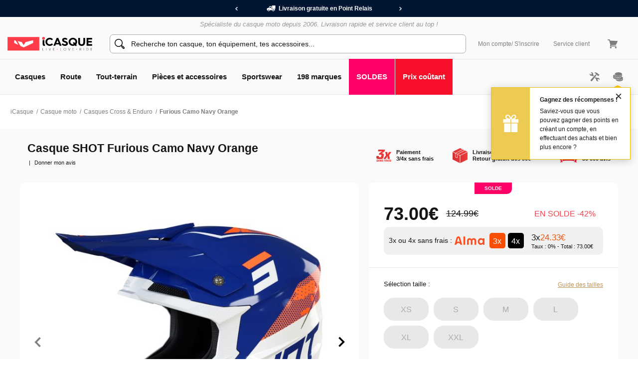

--- FILE ---
content_type: text/html; charset=iso-8859-15
request_url: https://www.icasque.com/casque-cross-shot-furious-camo-navy-orange.html
body_size: 23207
content:
<!DOCTYPE html>
<html xml:lang="fr" lang="fr">
<head>    
    <meta charset="iso-8859-15">
    <meta http-equiv="X-UA-Compatible" content="IE=edge">
        
	<meta name="viewport" content="width=device-width, initial-scale=1.0, maximum-scale=1.0,user-scalable=0">

	<title>Casque SHOT Furious Camo Navy Orange Au Meilleur Prix | iCasque.com</title>
	<meta name="description" content="Commandez votre Casque moto SHOT Furious Camo Navy Orange chez iCasque - Shot, marque fran&ccedil;aise sp&eacute;cialis&eacute;e dans l'&eacute;quipement cross et r&eacute;put&eacute;e...">
	<meta name="robots" content="noodp">
	<meta property="og:type" content="product"><meta property="og:image" content="https://www.icasque.com/images/casque-moto/cross/casque-cross-shot-furious-camo-navy-orange-s3.jpg">		<base href="https://www.icasque.com/" />
        	<link rel="canonical" href="https://www.icasque.com/casque-cross-shot-furious-camo-navy-orange.html">
<link rel="alternate" hreflang="fr" href="https://www.icasque.com/casque-cross-shot-furious-camo-navy-orange.html" />
<link rel="alternate" hreflang="de" href="https://www.icasque.de/motocross-helm-shot-furious-camo-navy-orange.html" />
<link rel="alternate" hreflang="it" href="https://www.icasque.it/casco-cross-enduro-shot-furious-camo-navy-orange.html" />
<link rel="alternate" hreflang="es" href="https://www.icasque.es/casco-cross-y-enduro-shot-furious-camo-navy-orange.html" />
<link rel="alternate" hreflang="en" href="https://www.icasque.co.uk/shot-furious-camo-navy-orange-motocross-enduro-helmet.html" />
<link rel="stylesheet" media="screen" type="text/css" href="/css/bootstrap.css?t=1671116067">
<link rel="stylesheet" media="screen" type="text/css" href="/css/app.css?t=1768305823">
<script type="512fd6eed99bd3f75c6dd6af-text/javascript">
try {
  const po = new PerformanceObserver((list) => {
    for (const entry of list.getEntries()) {
      console.log(entry);
    }
  });

  po.observe({type: 'layout-shift', buffered: true});
} catch (e) {
  // Do nothing if the browser doesn't support this API.
}
</script>

	 
	<script async="true" type="512fd6eed99bd3f75c6dd6af-text/javascript" src="https://s.kk-resources.com/leadtag.js"></script>
<script type="512fd6eed99bd3f75c6dd6af-text/javascript">
    (function(c,l,a,r,i,t,y){
        c[a]=c[a]||function(){(c[a].q=c[a].q||[]).push(arguments)};
        t=l.createElement(r);t.async=1;t.src="https://www.clarity.ms/tag/"+i;
        y=l.getElementsByTagName(r)[0];y.parentNode.insertBefore(t,y);
    })(window, document, "clarity", "script", "oyv235psqk");
</script>

	<script type="application/ld+json">
	{
	 "@context": "https://schema.org",
	 "@type": "Organization",
	 "name": "Icasque",
	 "url": "https://www.icasque.com/",
	 "telephone": "04 93 16 71 30",
	 "sameAs": [
	 "https://www.facebook.com/icasque",
	 "https://x.com/iCasque",
	 "https://www.instagram.com/icasque/",
		"https://www.youtube.com/@icasque",
		"https://www.tiktok.com/@icasque"
	 ]
	}
	</script>

	<!-- Google Tag Manager --> <script type="512fd6eed99bd3f75c6dd6af-text/javascript">(function(w,d,s,l,i){w[l]=w[l]||[];w[l].push({'gtm.start': new Date().getTime(),event:'gtm.js'});var f=d.getElementsByTagName(s)[0], j=d.createElement(s),dl=l!='dataLayer'?'&l='+l:'';j.async=true;j.src= 	'https://stats.icasque.com/1xrv4wygrbdt2oa.js?id='+i+dl;f.parentNode.insertBefore(j,f); })(window,document,'script','dataLayer','GTM-NZMG6QQ');</script> <!-- End Google Tag Manager -->  


<script type="application/ld+json">		
				{		
				"@context": "http://schema.org",		
				"@type": "BreadcrumbList",		
				"itemListElement":		
				[		{		
						 "@type": "ListItem",		
						 "position": 1,		
						 "item":		
						 {		
							 "@id": "https://www.icasque.com",		
							 "name": "iCasque"		
							 }		
					 },{		
						 "@type": "ListItem",		
						 "position": 2,		
						 "item":		
						 {		
							 "@id": "https://www.icasque.com/Casque-moto/",		
							 "name": "Casque moto"		
							 }		
					 },{		
						 "@type": "ListItem",		
						 "position": 3,		
						 "item":		
						 {		
							 "@id": "https://www.icasque.com/Casque-moto/Cross/",		
							 "name": "Casques Cross & Enduro"		
							 }		
					 },{		
						 "@type": "ListItem",		
						 "position": 4,		
						 "item":		
						 {		
							 "@id": "https://www.icasque.com/casque-cross-shot-furious-camo-navy-orange.html",		
							 "name": "Furious Camo Navy Orange"		
							 }		
					 }		]		
				}		
			</script>	
</head>

<body  u="o">

<script type="512fd6eed99bd3f75c6dd6af-text/javascript">if(top!=self) top.location.replace(location);</script><script type="512fd6eed99bd3f75c6dd6af-text/javascript">document.getElementsByTagName("body")[0].className+=" soldes";</script><script type="512fd6eed99bd3f75c6dd6af-text/javascript">document.getElementsByTagName("body")[0].className+=" sbv2";</script>

  <!-- HEADER ========================= -->
  <header class="head">

      <!-- Top ----- --> 
      <section id="head-top" class="v2">
		  
  
	    <div class="container-fluid flex flex-center px-0 bg-blue16" id="head-sup">
		  
		  <div class="container flex flex-center">
			  	  
		    <div class="fs12 w700" id="head-services">
			 
              <nav class="owl-carousel owl-theme">
                              <a class="flex flex-center py-5 px-10 lnk-white hov popLiv"><span class="mr-5 pic pic-s3 del-wh-ui"></span>Livraison gratuite en Point Relais</a>
                <a class="flex flex-center py-5 px-10 lnk-white hov popMpw"><span class="mr-5 pic pic-s3 refund-wh-ui"></span>Remboursement de la différence</a>
                <a class="flex flex-center py-5 px-10 lnk-white hov pop3xcb"><span class="mr-5 pic pic-s3 cb-wh-ui"></span>3X4X sans frais par Carte Bancaire</a>
                <a class="flex flex-center py-5 px-10 lnk-white hov popSat"><span class="mr-5 pic pic-s2 check-wh-ui"></span>Satisfait ou remboursé 60 jours</a>
                            
              </nav>			  

		    </div>
	  
		  </div>
			
	    </div>
		  
	    <div class="container" id="head-txt">
		  
		  <div class="flex flex-center pt-5">
	  	    <span class="dib text-it gray2 w300">
	    	  Spécialiste du casque moto depuis 2006. Livraison rapide et service client au top !	  	    </span>			  
		  </div>
			
		</div>

        <div class="container navbar custom-toggler">
          
          <div class="d-lg-none flex flex-nowrap">
            <button class="navbar-toggler menu-top" type="button" aria-label="Menu">
              <span class="navbar-toggler-icon navbar-toggler-gray-ui navbar-toggler-bl-ui-hov" aria-hidden="true"></span>
            </button>     
             
          </div>
        
          <div  id="head-logo">
            <a href="https://www.icasque.com/">
              <picture>
                <source media="(max-width: 991px)" srcset="/gfx/common/logo-icc-v2.svg">
                <source media="(min-width: 992px)" srcset="/gfx/common/logo-icc-v2.svg">
                <img src="/gfx/common/logo-icc-v2.svg" alt="iCasque" title="Casque moto" class="logo">
              </picture>
			</a>
          </div>
			
		  			
		  <div class="d-none d-lg-flex flex-1 flex-ma-center flex-ca-center h-100 nav-search top-search" id="top-searchbar">  
		    <form class="position-relative form-inline flex-auto my-0 adv-search" role="search" name="advanced_search" action="/search/" method="get">
			  <span class="pic pic-s3 search-bl-2-ui"></span>				
              <input class="form-control form-control-s2 form-lightgray2 form-search noshadow search-alg" autocomplete="off" type="text" placeholder="Recherche ton casque, ton équipement, tes accessoires...">
            </form>
		  </div>
			
          <div class="align-items-lg-end" id="head-toplinks">
                        <ul class="flex flex-center flex-ma-between flex-lg-1 fs12">
              <li id="head-account" class="d-flex position-relative dropdown">
				  
			    <a href="javascript:ajxlogin('', 1)" class="d-lg-none flex flex-center lnk-top" aria-label="Mon compte"><span class="d-lg-none mr-lg-5 pic pic-s3 account-bl-ui" aria-hidden="true"></span></a>
				  
			    <a href="javascript:ajxlogin('', 1)" class="d-none d-lg-flex flex-center lnk lnk-gray-600 hov" >Mon compte </a>
				  
									<a href="javascript:ajxlogin('', 1)" class="d-none d-lg-flex flex-center lnk-gray-600 hov">/ S'inscrire</a>
								  
                				  
			  </li>
			                			  	
                            <li class="d-none d-lg-flex"><a href="/contact.php" class="flex flex-center lnk-gray-600 hov" >Service client</a></li>
                            <li id="head-cart" class="d-flex dropdown"><a class="flex flex-center lnk lnk-top lnk-gray-600 hov cart-act cart-hov" id="top-cart" data-toggle="dropdown" aria-haspopup="true" aria-expanded="false"><span class="mr-lg-5 pic pic-s3 cart-bl-ui"></span></a>
				  
			    <div class="ta-cart dropdown-menu dropdown-menu-right box-lightgray1 box-arrow-up py-10" aria-labelledby="top-cart">
					<div class="hover-cart">
	   
  <div class="flex flex-column hov-cart">

    <div class="tcart-head px-15 py-10 flex flex-ma-between flex-ca-center">
		
	  <span class="flex flex-ca-center pr-15">
        <span class="fs15 w700 text-center">Mon panier</span>
	  </span>
		
	  <span class="fs15 w700">0 article(s)</span>
		
    </div>

		<div class="tcart-empty">
 		<strong>Votre panier est vide !</strong>
 		Veuillez sélectionner un article et l'ajouter au panier	</div>
	<script type="512fd6eed99bd3f75c6dd6af-text/javascript">if(typeof cartWidget!="undefined") cartWidget.set(0);</script>
  </div>

</div>		
			    </div>  
				  
			  </li>
			              </ul>
          </div>
          
        </div>
        
        <div class="d-lg-none nav-search top-search" id="search-top">
          <form class="position-relative adv-search" role="search" action="/search/" method="get">
			<div id="search-top-box">
			  <span class="pic pic-s3 search-bl-2-ui"></span>			
              <input class="form-control form-control-s2 form-lightgray2 form-search noshadow search-alg" autocomplete="off" type="text" id="search-input-top" placeholder="Recherche ton casque, ton équipement, tes accessoires...">
			</div>
          </form>
        </div>        
    
      </section>

      	  
	  <aside class="sliding sliding-cart animate-5s" id="cart-slide"></aside>
	  
	  <aside class="sliding sliding-login animate-5s full" id="log-slide"></aside>

      <!-- Menu ----- --> 
      <section class="container-fluid v2" id="head-menu" data-toggle="affix">

       <div class="container">       
        
        <nav class="navbar navbar-expand-lg flex-lg-nowrap flex-lg-ma-start">

          <span id="top-navbar">
            <span class="lnk clear-navbar d-flex flex-column flex-center">
              <span class="icon-bar"></span>
              <span class="icon-bar"></span>
              <span class="icon-bar"></span>
            </span>
          </span>
          
          <div id="nav-icc">
			  
									        
            <ul class="navbar-nav">

			  				
			            
              <li class="nav-item">
                <a class="nav-link nav-open" href="https://www.icasque.com/Casque-moto/">Casques</a>
                <div class="dropdown-menu item01">

                  <div class="container flex flex-column flex-lg-row flex-ma-center">
                  
                    <div class="flex flex-wrap flex-column flex-lg-row flex-gr-start flex-lg-3">
                  
                      <span class="dropdown-head d-block flex-lg-full-sh w-100">
                        <span class="title-menu flex flex-ma-between flex-lg-ma-start flex-lg-ca-center">
						  <span>Casques moto et scooter</span>
                          <a href="https://www.icasque.com/Casque-moto/" class="lnk-in-title">Voir tout</a>
                        </span>
                      </span>
                      
                      <div class="col-rub">
                      
                        <a href="https://www.icasque.com/Casque-moto/" class="title-s1 title-submenu">Casques moto et scooter</a>
                        <ul class="nav-sub dropdown-nav">                          
						  <li><a href="https://www.icasque.com/Casque-moto/Jet/">Casque jet</a></li>
						  <li><a href="https://www.icasque.com/Casque-moto/Integral/">Casque intégral</a></li>
						  <li><a href="https://www.icasque.com/Casque-moto/Modulable/">Casque modulable</a></li>
						  <li><a href="https://www.icasque.com/Casque-moto/Transformable/">Casque transformable</a></li>
						  <li><a href="https://www.icasque.com/Casque-moto/Cross/">Casque cross et enduro</a></li> 
                          <li><a href="https://www.icasque.com/Casque-moto/Enfant/">Casque enfant</a></li>
						  <li><a href="https://www.icasque.com/Casque-moto/femme/">Casque femme</a></li>
						<li><a href="/casques-haute-visibilite-fluo.html">Casque haute visibilité</a></li>						  						  <li><a href="https://www.icasque.com/casques-moto-replica.html">Casque replica</a></li>						  <li><a href="/casques-moto-bluetooth.html">Casques équipés bluetooth</a></li>						  <li><a href="/casque-moto-homologue-ece-2206.html">Casques nouvelle norme ECE 22.06</a></li>                          <li class="nav-all"><a href="https://www.icasque.com/Casque-moto/">> Tous les casques</a></li>                         
					    </ul>
                                                               
                      </div>
                  
                      <div class="col-rub">
                      
					    <a href="https://www.icasque.com/Accessoires-casque-moto/" class="title-s1 title-submenu">Ecrans et accessoires</a>
					    <ul class="nav-sub dropdown-nav">
						  <li><a href="https://www.icasque.com/Accessoires-casque-moto/Visiere/">Ecrans - Visières - Pinlocks</a></li>
						  <li><a href="https://www.icasque.com/Accessoires-casque-moto/Pieces-detachees-casque/">Pi&egrave;ces d&eacute;tach&eacute;es casque</a></li>
						  <li><a href="https://www.icasque.com/Accessoires-casque-moto/Interieur-casque/">Intérieurs et joues</a></li>
						  <li><a href="https://www.icasque.com/intercom-moto-kit-bluetooth/">Kit Bluetooth et intercoms</a></li>
						                            <li><a href="https://www.icasque.com/Accessoires-casque-moto/reflechissants-casques/">Réfléchissants casque</a></li>                        
						  						  					      <li class="nav-all"><a href="https://www.icasque.com/Accessoires-casque-moto/">> Tous les écrans et accessoires</a></li>                                                     
					    </ul>		  
					    						  
                                        
                      </div>
						
                      						
					  <div class="col-rub">
                      
					    <span class="title-s1 title-submenu">Top marques</span>
					    <ul class="nav-sub nav-more dropdown-nav">
                          <li>
						    <a href="https://www.icasque.com/Scorpion/" class="d-flex flex-ca-center">
				  			  <span class="mbrands-logo"><img src="/gfx/pictos/v-icc-red.svg" data-src="/gfx/logo-marque/scorpion.svg" width="100" height="50" class="lazyload" alt="Scorpion"></span>
							  Scorpion
						    </a>
						  </li>
                          <li>
						    <a href="https://www.icasque.com/HJC/" class="d-flex flex-ca-center">
				  			  <span class="mbrands-logo"><img src="/gfx/pictos/v-icc-red.svg" data-src="/gfx/logo-marque/hjc.svg" width="100" height="50" class="lazyload" alt="HJC"></span>
							  HJC
						    </a>
						  </li>
                          <li>
						    <a href="https://www.icasque.com/Shark/" class="d-flex flex-ca-center">
				  			  <span class="mbrands-logo"><img src="/gfx/pictos/v-icc-red.svg" data-src="/gfx/logo-marque/shark.svg" width="240" height="50" class="lazyload" alt="Shark"></span>
							  Shark
						    </a>
						  </li>
                          <li>
						    <a href="https://www.icasque.com/Shoei/" class="d-flex flex-ca-center">
				  			  <span class="mbrands-logo"><img src="/gfx/pictos/v-icc-red.svg" data-src="/gfx/logo-marque/shoei.svg" width="100" height="50" class="lazyload" alt="Shoei"></span>
							  Shoei
							</a>
						  </li>
                          <li>
						    <a href="https://www.icasque.com/Arai/" class="d-flex flex-ca-center">
				  			  <span class="mbrands-logo"><img src="/gfx/pictos/v-icc-red.svg" data-src="/gfx/logo-marque/arai.svg" width="100" height="50" class="lazyload" alt="Arai"></span>
							  Arai
							</a>
						  </li>							
                          <li>
						    <a href="https://www.icasque.com/ls2/" class="d-flex flex-ca-center">
				  			  <span class="mbrands-logo"><img src="/gfx/pictos/v-icc-red.svg" data-src="/gfx/logo-marque/ls2.svg" width="100" height="50" class="lazyload" alt="LS2"></span>
							  LS2
							</a>
						  </li>          
					    </ul>
                                        
					  </div>						
						
                      <div class="col-rub">
                      
					    <span class="title-s1 title-submenu">Casques par taille</span>
					    <ul class="nav-sub nav-more dropdown-nav">
						  <li><a href="https://www.icasque.com/Casque-moto/taille-XS+XXS/" class="d-flex flex-ca-center"><span class="nm-badge flex flex-center rounded-circle">XS <span>-</span></span> Casques en XS et moins</a></li>
						  <li><a href="https://www.icasque.com/Casque-moto/taille-S/" class="d-flex flex-ca-center"><span class="nm-badge flex flex-center rounded-circle">S</span> Casques en S</a></li>
						  <li><a href="https://www.icasque.com/Casque-moto/taille-M/" class="d-flex flex-ca-center"><span class="nm-badge flex flex-center rounded-circle">M</span> Casques en M</a></li>
						  <li><a href="https://www.icasque.com/Casque-moto/taille-L/" class="d-flex flex-ca-center"><span class="nm-badge flex flex-center rounded-circle">L</span> Casques en L</a></li>
						  <li><a href="https://www.icasque.com/Casque-moto/taille-XL/" class="d-flex flex-ca-center"><span class="nm-badge flex flex-center rounded-circle">XL</span> Casques en XL</a></li>
						  <li><a href="https://www.icasque.com/Casque-moto/taille-XXL+XXXL+XXXXL/" class="d-flex flex-ca-center"><span class="nm-badge flex flex-center rounded-circle">XXL <span>+</span></span> Casques en XXL et plus</a></li>
					    </ul>
                                        
					  </div>
                  
                    </div>
                  
                                        
                    <div class="col-rub flex-lg-1 menu-adz">
					  					  <a href="https://www.icasque.com/liveloveride/choisir-et-acheter-le-casque-moto-ideal/" class="db pb-lg-15">
						<picture class="d-block px-30 px-lg-0">
    					  <source srcset="/gfx/menu_top/mban-helmets-guide-240725.webp" type="image/webp">
    				      <source srcset="/gfx/menu_top/mban-helmets-guide-240725.jpg" type="image/jpeg">
    					  <img src="/gfx/pictos/v-icc-red.svg" data-src="/gfx/menu_top/mban-helmets-guide-240725.webp" alt="Comment choisir son casque" width="722" height="293" class="lazyload img-responsive d-block mb-5 border-r10" />
						</picture>						  
                        <span class="d-block title-submenu">Guide d'achat : <span>comment choisir son casque</span></span>
					  </a>
					  				
					  					  <a href="/casques-moto-bluetooth.html" class="db pb-lg-15">
						<picture class="d-block px-30 px-lg-0">
    					  <source srcset="/gfx/menu_top/mban-bluetooth-helmets-121021.webp" type="image/webp">
    				      <source srcset="/gfx/menu_top/mban-bluetooth-helmets-121021.jpg" type="image/jpeg">
    					  <img src="/gfx/pictos/v-icc-red.svg" data-src="/gfx/menu_top/mban-bluetooth-helmets-121021.webp" alt="Packs casque + Kits Bluetooth" width="722" height="293" class="lazyload img-responsive d-block mb-5 border-r10" />
						</picture>
                                                <span class="d-block title-submenu">Packs casque + Intercom jusqu'à -36&#37;<br>Montage gratuit !</span>
					  </a>
					  						
					                      </div>                    
                  
                  </div>					
                            
                </div>
              </li>
            
              <li class="nav-item">
                <a class="nav-link nav-open" href="https://www.icasque.com/Equipement-moto/">Route</a>
                <div class="dropdown-menu item02"> 
                
                  <div class="container flex flex-column flex-lg-row flex-ma-center">
                  
                    <div class="flex flex-wrap flex-column flex-lg-row flex-gr-start flex-lg-3">
                  
                      <span class="dropdown-head d-block flex-lg-full-sh w-100">
                        <span class="title-menu flex flex-ma-between flex-lg-ma-start flex-lg-ca-center">
						  <span>&Eacute;quipement motard</span>
                          <a href="https://www.icasque.com/Equipement-moto/" class="lnk-in-title">Voir tout</a>
                        </span>
                      </span>
                      
                      <div class="col-rub">
                      
                        <a href="https://www.icasque.com/Equipement-moto/Blouson-Moto/" class="title-s1 title-submenu">Blousons moto et vestes</a>
                        <ul class="nav-sub dropdown-nav">                          
					      <li><a href="https://www.icasque.com/Equipement-moto/Blouson-Moto/cuir/">Blouson cuir</a></li>
					      <li><a href="https://www.icasque.com/Equipement-moto/Blouson-Moto/textile/">Blouson textile</a></li>
					      <li><a href="https://www.icasque.com/Equipement-moto/Blouson-Moto/ete/">Blouson été</a></li>
					      <li><a href="https://www.icasque.com/Equipement-moto/Blouson-Moto/hiver/">Blouson hiver</a></li>
					      					                              
					      					                          
                          <li><a href="https://www.icasque.com/Equipement-moto/Veste-Moto/">Veste moto</a></li>  
					      <li><a href="https://www.icasque.com/Equipement-moto/Veste-Moto/gore-tex/">Veste gore-tex</a></li>                           
						  						  <li><a href="https://www.icasque.com/Equipement-moto/Gilet-Moto/">Gilet</a></li>
                          <li><a href="https://www.icasque.com/Equipement-moto/Combinaison-Moto-Cuir/">Combinaisons cuir moto</a></li>
                          <li><a href="https://www.icasque.com/airbag-moto/">Airbag moto</a></li>
                          <li class="nav-all"><a href="https://www.icasque.com/Equipement-moto/Blouson-Moto/">> Tous les blousons moto</a></li>                           
                        </ul>
						  
					    <a href="https://www.icasque.com/Equipement-moto/Protection-Moto/" class="title-s1 title-submenu">Protections Pilote</a>
					    <ul class="nav-sub dropdown-nav">
						  <li><a href="https://www.icasque.com/Equipement-moto/Protection-Moto/Dorsale-Moto/">Dorsales</a></li>
						  <li><a href="https://www.icasque.com/Equipement-moto/Protection-Moto/Ceinture-Moto/">Ceintures lombaires</a></li>
						  <li><a href="https://www.icasque.com/Equipement-moto/Protection-Moto/Coudes-et-Epaules-Moto/">Coudières et épaulières</a></li>
                          <li><a href="https://www.icasque.com/Equipement-moto/Protection-Moto/Hanches-Moto/">Hanches</a></li>
						  <li><a href="https://www.icasque.com/Equipement-moto/Protection-Moto/Genouilleres-Moto/">Genouillères</a></li>
						  <li><a href="https://www.icasque.com/Equipement-moto/Protection-Moto/Sliders-Moto/">Sliders</a></li>
                          <li class="nav-all"><a href="https://www.icasque.com/Equipement-moto/Protection-Moto/">> Toutes les protections pilote</a></li>                         
					    </ul>						  
                      
                      </div>
                      
                      <div class="col-rub">
						  
                        <a href="https://www.icasque.com/Equipement-moto/Pantalon-Moto/" class="title-s1 title-submenu">Pantalons moto</a>
                        <ul class="nav-sub dropdown-nav">                          
						  <li><a href="https://www.icasque.com/Equipement-moto/jeans-moto-scooter/">Jeans moto</a></li> 
						  <li><a href="https://www.icasque.com/Equipement-moto/Pantalon-Moto/cuir/">Pantalon cuir</a></li>
						  <li><a href="https://www.icasque.com/Equipement-moto/Pantalon-Moto/textile/">Pantalon textile</a></li>
						                            <li class="nav-all"><a href="https://www.icasque.com/Equipement-moto/Pantalon-Moto/">> Tous les pantalons moto</a></li>                           
                        </ul>
						  
					    <a href="https://www.icasque.com/Equipement-moto/Gants-Moto/" class="title-s1 title-submenu">Gants moto</a>
					    <ul class="nav-sub dropdown-nav">
						  <li><a href="https://www.icasque.com/Equipement-moto/Gants-Moto/cuir/">Gants cuir</a></li>                    
						  <li><a href="https://www.icasque.com/Equipement-moto/Gants-Moto/textile/">Gants textile</a></li>
						  						  <li><a href="https://www.icasque.com/Equipement-moto/Gants-Moto/ete/">Gants été</a></li>
						  <li><a href="https://www.icasque.com/Equipement-moto/Gants-Moto/mi-saison/">Gants mi-saison</a></li>
						  <li><a href="https://www.icasque.com/Equipement-moto/Gants-Moto/hiver/">Gants hiver</a></li>
                          						  						  <li><a href="https://www.icasque.com/Equipement-moto/Gants-Moto/chauffant/">Gants chauffants</a></li>
						                                                      <li class="nav-all"><a href="https://www.icasque.com/Equipement-moto/Gants-Moto/">> Tous les gants moto</a></li>                        
					    </ul>						  
                      
					    <a href="https://www.icasque.com/Equipement-moto/Froid-Pluie/" class="title-s1 title-submenu">&Eacute;quipement Froid - Pluie</a>
					    <ul class="nav-sub dropdown-nav">
						  <li><a href="https://www.icasque.com/Equipement-moto/Froid-Pluie/Equipement-Pluie-Moto/combinaisons-pluie-moto/">Combinaisons de pluie</a></li>
						  <li><a href="https://www.icasque.com/Equipement-moto/Froid-Pluie/Equipement-Pluie-Moto/blousons-et-vestes-de-pluie/">Blouson et veste de pluie</a></li>
						  <li><a href="https://www.icasque.com/Equipement-moto/Froid-Pluie/Equipement-Pluie-Moto/pantalons-de-pluie/">Pantalon de pluie</a></li>
						  <li><a href="https://www.icasque.com/Equipement-moto/Froid-Pluie/Equipement-Pluie-Moto/sur-gants-sur-bottes/">Sur-gants / Sur-bottes</a></li>
						  <li><a href="https://www.icasque.com/Equipement-moto/Froid-Pluie/Protection-Froid/Cagoule-Moto/">Cagoules</a></li>
						  <li><a href="https://www.icasque.com/Equipement-moto/Froid-Pluie/Protection-Froid/Tours-De-Cou-Moto/">Tours de cou</a></li>
						  <li><a href="https://www.icasque.com/Equipement-moto/Froid-Pluie/Protection-Froid/Masque/">Masques</a></li>
						  <li><a href="https://www.icasque.com/Equipement-moto/Froid-Pluie/Protection-Froid/Sous-gant/">Sous-gants</a></li> 
						  <li><a href="https://www.icasque.com/Equipement-moto/Froid-Pluie/Protection-Froid/Maillot-Froid/">Maillots thermiques</a></li>
						  <li><a href="https://www.icasque.com/Equipement-moto/Froid-Pluie/Protection-Froid/Pantalon-Froid/">Pantalons thermiques</a></li>
                          <li class="nav-all"><a href="https://www.icasque.com/Equipement-moto/Froid-Pluie/">> Tous les équipements froid - pluie</a></li>                       
					    </ul>

					    						  
                        
                      </div>
                  
                      <div class="col-rub">
                      
					    <a href="https://www.icasque.com/Equipement-moto/Chaussures-et-bottes/" class="title-s1 title-submenu">Chaussures et bottes moto</a>
					    <ul class="nav-sub dropdown-nav">
						  <li><a href="https://www.icasque.com/Equipement-moto/Chaussures-et-bottes/Chaussures-Moto/">Chaussures</a></li>
						  <li><a href="https://www.icasque.com/Equipement-moto/Chaussures-et-bottes/baskets-moto/">Baskets</a></li>                        
						  						  <li><a href="https://www.icasque.com/Equipement-moto/Chaussures-et-bottes/Bottes-Moto/">Bottes</a></li>
						  						  <li><a href="https://www.icasque.com/Equipement-moto/Chaussures-et-bottes/demi-bottes/">Demi-bottes</a></li>
                          <li class="nav-all"><a href="https://www.icasque.com/Equipement-moto/Chaussures-et-bottes/">> Toutes les chaussures et bottes moto</a></li>                                                                       
					    </ul>
                    
					    <a href="https://www.icasque.com/Equipement-moto/femme/" class="title-s1 title-submenu">&Eacute;quipement moto femme</a>
					    <ul class="nav-sub dropdown-nav">
						  <li><a href="https://www.icasque.com/Equipement-moto/Blouson-Moto/femme/">Blouson moto femme</a></li>
						  <li><a href="https://www.icasque.com/Equipement-moto/Pantalon-Moto/femme/">Pantalon moto femme</a></li>
						  <li><a href="https://www.icasque.com/Equipement-moto/Gants-Moto/femme/">Gants moto femme</a></li>
                          <li><a href="https://www.icasque.com/Equipement-moto/Chaussures-et-bottes/Chaussures-Moto/femme/">Chaussures moto femme</a></li>
						  <li><a href="https://www.icasque.com/Equipement-moto/Chaussures-et-bottes/Bottes-Moto/femme/">Bottes moto femme</a></li>                        
					    </ul>
                    
					    <a href="https://www.icasque.com/Equipement-moto/Enfant/" class="title-s1 title-submenu">&Eacute;quipement moto enfant</a>					    <ul class="nav-sub dropdown-nav">
						  <li><a href="https://www.icasque.com/Casque-moto/Enfant/">Casque moto enfant</a></li>
						  <li><a href="https://www.icasque.com/Equipement-moto/Blouson-Moto/enfants/">Blouson moto enfant</a></li>
						  <li><a href="https://www.icasque.com/Equipement-moto/Gants-Moto/enfants/">Gants moto enfant</a></li>
					    </ul>
						  
					    <a href="https://www.icasque.com/Equipement-moto/Accessoires/" class="title-s1 title-submenu">Accessoires</a>
					    <ul class="nav-sub dropdown-nav">
						  <li><a href="https://www.icasque.com/Equipement-moto/Accessoires/bandanas/">Bandanas biker</a></li>                    
						  <li><a href="https://www.icasque.com/Equipement-moto/Accessoires/Lunettes-et-Masques-Moto/">Lunettes et masques moto</a></li>
						  <li><a href="https://www.icasque.com/Equipement-moto/Accessoires/Sac-a-dos-Moto/">Sacs &agrave; dos moto</a></li>
                          <li><a href="https://www.icasque.com/Equipement-moto/Accessoires/Foulard-et-tour-de-cou/">Foulards moto vintage</a></li>
                                                    <li class="nav-all"><a href="https://www.icasque.com/Equipement-moto/Accessoires/">> Tous les accessoires</a></li>                        
					    </ul>						  
						  
						<a href="/packs.html" class="title-s1 title-submenu">Packs équipements Eco<br>jusqu'à -38&#37;</a>
                                                  
                      </div>
						
                      <div class="col-rub">
                      
					    <span class="title-s1 title-submenu">Top marques</span>
					    <ul class="nav-sub nav-more dropdown-nav">
                          <li>
						    <a href="https://www.icasque.com/Ixon/" class="d-flex flex-ca-center">
				  			  <span class="mbrands-logo"><img src="/gfx/pictos/v-icc-red.svg" data-src="/gfx/logo-marque/ixon.svg" width="100" height="50" class="lazyload" alt="Ixon"></span>
							  Ixon
						    </a>
						  </li>
                          <li>
						    <a href="https://www.icasque.com/Alpinestars/" class="d-flex flex-ca-center">
				  			  <span class="mbrands-logo"><img src="/gfx/pictos/v-icc-red.svg" data-src="/gfx/logo-marque/alpinestars.svg" width="100" height="50" class="lazyload" alt="Alpinestars"></span>
							  Alpinestars
						    </a>
						  </li>
                          <li>
						    <a href="https://www.icasque.com/Furygan/" class="d-flex flex-ca-center">
				  			  <span class="mbrands-logo"><img src="/gfx/pictos/v-icc-red.svg" data-src="/gfx/logo-marque/furygan.svg" width="240" height="50" class="lazyload" alt="Furygan"></span>
							  Furygan
						    </a>
						  </li>
                          <li>
						    <a href="https://www.icasque.com/dainese/" class="d-flex flex-ca-center">
				  			  <span class="mbrands-logo"><img src="/gfx/pictos/v-icc-red.svg" data-src="/gfx/logo-marque/dainese.svg" width="100" height="50" class="lazyload" alt="Dainese"></span>
							  Dainese
							</a>
						  </li>
                          <li>
						    <a href="https://www.icasque.com/revit/" class="d-flex flex-ca-center">
				  			  <span class="mbrands-logo"><img src="/gfx/pictos/v-icc-red.svg" data-src="/gfx/logo-marque/revit.svg" width="100" height="50" class="lazyload" alt="Rev'it"></span>
							  Rev'it
							</a>
						  </li>         
					    </ul>
						  
					    <span class="title-s1 title-submenu">Explorer par univers</span>
					    <ul class="nav-sub nav-more dropdown-nav">
                          <li>
						    <a href="https://www.icasque.com/Equipement-moto/touring/" class="d-flex flex-ca-center">
						      <picture>
    					        <source srcset="/gfx/habillage/riding-touring-2.webp" type="image/webp">
    				            <source srcset="/gfx/habillage/riding-touring-2.png" type="image/png">
    					        <img src="/gfx/pictos/v-icc-red.svg" data-src="gfx/habillage/riding-touring-2.webp" alt="Touring / Adventure" class="lazyload nm-badge rounded-circle" width=40 height="40" />
						      </picture>
							  Touring / Adventure							</a>
						  </li>
                          <li>
						    <a href="https://www.icasque.com/Equipement-moto/racing/" class="d-flex flex-ca-center">
						      <picture>
    					        <source srcset="/gfx/habillage/riding-racing-2.webp" type="image/webp">
    				            <source srcset="/gfx/habillage/riding-racing-2.png" type="image/png">
    					        <img src="/gfx/pictos/v-icc-red.svg" data-src="/gfx/habillage/riding-racing-2.webp" class="lazyload nm-badge rounded-circle" alt="Racing" width=40 height="40" />
						      </picture>
							  Racing							</a>
						  </li>
                          <li>
						    <a href="https://www.icasque.com/Equipement-moto/street/" class="d-flex flex-ca-center">
						      <picture>
    					        <source srcset="/gfx/habillage/riding-roadster-2.webp" type="image/webp">
    				            <source srcset="/gfx/habillage/riding-roadster-2.png" type="image/png">
    					        <img src="/gfx/pictos/v-icc-red.svg" data-src="/gfx/habillage/riding-roadster-2.webp" class="lazyload nm-badge rounded-circle" alt="Roadster / Sport" width=40 height="40" />
						      </picture>
							  Roadster / Sport							</a>
						  </li>
						  	
                          <li>
						    <a href="/Equipement-moto-vintage/" class="d-flex flex-ca-center">
						      <picture>
    					        <source srcset="/gfx/habillage/riding-vintage-2.webp" type="image/webp">
    				            <source srcset="/gfx/habillage/riding-vintage-2.png" type="image/png">
    					        <img src="/gfx/pictos/v-icc-red.svg" data-src="/gfx/habillage/riding-vintage-2.webp" class="lazyload nm-badge rounded-circle" alt="Vintage" width=40 height="40" />
						      </picture>
							  Vintage							</a>
						  </li>							
						                            <li>
						    <a href="https://www.icasque.com/Equipement-moto/city/" class="d-flex flex-ca-center">
						      <picture>
    					        <source srcset="/gfx/habillage/riding-scooter-2.webp" type="image/webp">
    				            <source srcset="/gfx/habillage/riding-scooter-2.png" type="image/png">
    					        <img src="/gfx/pictos/v-icc-red.svg" data-src="/gfx/habillage/riding-scooter-2.webp" class="lazyload nm-badge rounded-circle" alt="Scooter / Urbain" width=40 height="40" />
						      </picture>
							  Scooter / Urbain							</a>
						  </li>                              
					    </ul>
                                        
					  </div>						
                  
                    </div>

                  
                    <div class="col-rub flex-lg-1 menu-adz s2">
						
                      					
						

					  
						
					   
					  <a href="/packs.html" class="db pb-10">
						<picture>
    					  <source srcset="/gfx/menu_top/mban-gear-packs-121021-2.webp" type="image/webp">
    				      <source srcset="/gfx/menu_top/mban-gear-packs-121021-2.jpg" type="image/jpeg">
    					  <img src="/gfx/pictos/v-icc-red.svg" data-src="/gfx/menu_top/mban-gear-packs-121021-2.webp" alt="Packs équipements Eco" width="722" height="293" class="lazyload img-responsive d-block mb-5 border-r10" />
						</picture>
                        <span class="d-block title-submenu hurme-bold text-up">
						  Packs équipements Eco<br>
						  jusqu'à -38&#37;						  						</span>
					  </a>
					  						
					  
					         
                    </div>
       
				  </div>
                </div>
              </li>
              
              <li class="nav-item">
                <a class="nav-link nav-open" href="https://www.icasque.com/Equipement-cross/">Tout-terrain</a>
                <div class="dropdown-menu item03"> 
                
                  <div class="container flex flex-column flex-lg-row flex-ma-center">
                  
                    <div class="flex flex-wrap flex-column flex-lg-row flex-gr-start flex-lg-3">
                  
                      <span class="dropdown-head d-block flex-lg-full-sh w-100">
                        <span class="title-menu flex flex-ma-between flex-lg-ma-start flex-lg-ca-center">
						  <span>Equipement cross</span>
                          <a href="https://www.icasque.com/Equipement-cross/" class="lnk-in-title">Voir tout</a>
                        </span>
                      </span>
                      
                      <div class="col-rub">
                      
                        <a href="https://www.icasque.com/Casque-moto/off-road/" class="title-s1 title-submenu">Casques</a>
                        <ul class="nav-sub dropdown-nav">                          
					      <li><a href="https://www.icasque.com/Casque-moto/Cross/">Casque cross et enduro</a></li>
					                            <li class="nav-all"><a href="https://www.icasque.com/Casque-moto/off-road/">> Tous les casques tout-terrain</a></li>                      
                        </ul>
                      
                        <a href="https://www.icasque.com/Equipement-cross/" class="title-s1 title-submenu">Equipements</a>
                        <ul class="nav-sub dropdown-nav">                          
						  <li><a href="https://www.icasque.com/Equipement-cross/Masque-Cross/">Masques</a></li>
						  <li><a href="https://www.icasque.com/Equipement-cross/Ecran-Masque-Cross/">Tears-off et écrans</a></li>
						  <li><a href="https://www.icasque.com/Equipement-cross/Gants-Cross/">Gants</a></li>
						  <li><a href="https://www.icasque.com/Equipement-cross/Maillot-Cross/">Maillots</a></li>
						  <li><a href="https://www.icasque.com/Equipement-cross/Pantalon-Cross/">Pantalons</a></li>
						  <li><a href="https://www.icasque.com/Equipement-cross/Bottes-Cross/">Bottes</a></li>
						  <li><a href="https://www.icasque.com/Equipement-cross/Veste-Cross/">Vestes</a></li>                        
						  <li><a href="https://www.icasque.com/Equipement-cross/Chaussettes-Cross/">Chaussettes</a></li>
                          <li class="nav-all"><a href="https://www.icasque.com/Equipement-cross/">> Tous les équipements</a></li>                       
                        </ul>                      
                      
                      </div>
                  
                      <div class="col-rub">
                    
                        <a href="https://www.icasque.com/Equipement-cross/Protections-Cross/" class="title-s1 title-submenu">Protections Cross</a>
					    <ul class="nav-sub dropdown-nav">
						  <!-- <li><a href="https://www.icasque.com/Equipement-cross/Protections-Cross/Gilet-Cross/">Gilets</a></li> -->
				          <li><a href="https://www.icasque.com/Equipement-cross/Protections-Cross/Pare-pierre/">Pare pierre</a></li>
				          <li><a href="https://www.icasque.com/Equipement-cross/Protections-Cross/Coudieres-Cross/">Coudières</a></li>
						  <li><a href="https://www.icasque.com/Equipement-cross/Protections-Cross/Genouilleres-Cross/">Genouillères</a></li>
				          <li><a href="https://www.icasque.com/Equipement-cross/Protections-Cross/Protections-cervicales/">Cervicales</a></li>
                          <li class="nav-all"><a href="https://www.icasque.com/Equipement-cross/Protections-Cross/">> Toutes les protections cross</a></li>
					    </ul>
                                           
					                                            
                      </div>
                      
                      <div class="col-rub">
                      
                        <a href="https://www.icasque.com/Equipement-cross/enfants/" class="title-s1 title-submenu">Enfants</a>
					    <ul class="nav-sub dropdown-nav">
						  <li><a href="https://www.icasque.com/Casque-moto/Enfant/off-road/">Casques</a></li>
				          <li><a href="https://www.icasque.com/Equipement-cross/Masque-Cross/enfants/">Masques</a></li>
				          <li><a href="https://www.icasque.com/Equipement-cross/Gants-Cross/enfants/">Gants</a></li>
						  <li><a href="https://www.icasque.com/Equipement-cross/Maillot-Cross/enfants/">Maillots</a></li>
				          <li><a href="https://www.icasque.com/Equipement-cross/Pantalon-Cross/enfants/">Pantalons</a></li>
						  <li><a href="https://www.icasque.com/Equipement-cross/Bottes-Cross/enfants/">Bottes</a></li>
                          <li class="nav-all"><a href="https://www.icasque.com/Equipement-cross/enfants/">> Tout le rayon enfants</a></li>                         
					    </ul>
                        
                      </div>
                  
                      <div class="col-rub">
                      
                        <a class="lnk title-s1 title-submenu">Zoom sur</a>
					    <ul class="nav-sub dropdown-nav">
						  						  						  <li><a href="https://www.icasque.com/Equipement-cross/promotions/">Soldes équipement cross</a></li>
						  					    </ul>
                                                  
                      </div>                      
                  
                    </div>
                  
                    

<div class="menu-pub flex-lg-1">
	<a href="https://www.icasque.com/casque-cross-shot-lite-s10-black-grey-matt-20.html" class="d-block d-lg-inline-block " data-tracking="menu-ban-shot-100925">
		<img src="/gfx/pictos/v-icc-red.svg" data-src="/images/banners/mban-shot-100925.jpg" class="lazyload img-responsive" alt="Shot Lite S10 Black Grey Matt 2.0">             
                <strong class="mp-price">
        	<span class="mp-reg">
        		        		299.99&euro;        	</span>
        </strong>
         
        	</a>               
</div>

 
       
                  </div>
       
                </div>
              </li>            
              
			  				
              <li class="nav-item">
                <a class="nav-link nav-open" href="https://www.icasque.com/Accessoires-moto/">Pièces et accessoires</a>
                <div class="dropdown-menu item04"> 
                
                  <div class="container flex flex-column flex-lg-row flex-ma-center">
                  
                    <div class="flex flex-wrap flex-column flex-lg-row flex-gr-start flex-lg-3">
                  
                      <span class="dropdown-head d-block flex-lg-full-sh w-100">
                        <span class="title-menu flex flex-ma-between flex-lg-ma-start flex-lg-ca-center">
						  <span>Pièces et accessoires moto</span>
                          <a href="https://www.icasque.com/Accessoires-moto/" class="lnk-in-title">Voir tout</a>
                        </span>
                      </span>
						
					  <div class="flex flex-wrap flex-column flex-lg-row flex-lg-full">
						  
					  <span class="d-block mb-lg-15 py-5 px-lg-10 flex-lg-full-sh w-100 title-menu-2 bg-lightgray3"><span class="fsr90">Accessoires</span></span>
                      
                      <div class="col-rub">
                      
                        <a href="https://www.icasque.com/antivol-moto/" class="title-s1 title-submenu">Antivols</a>
                        <ul class="nav-sub dropdown-nav">                          
						  <li><a href="https://www.icasque.com/antivol-u-moto/">Antivols U</a></li>
						  <li><a href="https://www.icasque.com/antivol-moto-bloc-disque/">Bloc disques</a></li>							
						  <li><a href="https://www.icasque.com/antivol-moto-chaine/">Chaines</a></li>
						  <li><a href="https://www.icasque.com/traceurs/">Traceurs</a></li>							
                          <li class="nav-all"><a href="https://www.icasque.com/antivol-moto/">> Tous les antivols</a></li>
                        </ul>
						  
                        <a href="https://www.icasque.com/accessoires-protection-moto/" class="title-s1 title-submenu">Protections moto</a>
                        <ul class="nav-sub dropdown-nav">                          
						  <li><a href="https://www.icasque.com/protection-carter-moto/">Pare-carter et tampons</a></li>
						  <li><a href="https://www.icasque.com/sabot-moteur-moto/">Sabot moteur</a></li>
						  <li><a href="https://www.icasque.com/protection-radiateur-moto/">Protection de radiateur</a></li>
						  <li><a href="https://www.icasque.com/protection-axe-de-roue-moto/">Protection axe de roue</a></li>
						  <li><a href="https://www.icasque.com/proteges-mains-moto/">Protège-mains</a></li>
						  <li><a href="https://www.icasque.com/manchons-tabliers-scooter-moto/">Manchons et tablier</a></li>							
                          <li class="nav-all"><a href="https://www.icasque.com/accessoires-protection-moto/">> Tout le rayon protections moto</a></li>
                        </ul>
                      
                      </div>
                  
                      <div class="col-rub">
						  
                        <a href="https://www.icasque.com/bagagerie-moto/" class="title-s1 title-submenu">Bagagerie Moto</a>
                        <ul class="nav-sub dropdown-nav">                          
						  <li><a href="https://www.icasque.com/top-case-valises-moto/">Top case et valises</a></li>
						  <li><a href="https://www.icasque.com/sacoches-moto/">Sacoches moto</a></li>							
						  <li><a href="https://www.icasque.com/accessoires-supports-bagagerie-moto/">Accessoires et supports</a></li>
                          <li class="nav-all"><a href="https://www.icasque.com/bagagerie-moto/">> Toute la bagagerie moto</a></li>
                        </ul>						  
                      
                        <a href="https://www.icasque.com/habillage-moto/" class="title-s1 title-submenu">Habillage et plastiques</a>
					    <ul class="nav-sub dropdown-nav">
						  <li><a href="https://www.icasque.com/kit-plastique-moto/">Kit plastique</a></li>
						  <li><a href="https://www.icasque.com/support-de-plaque-moto/">Support de plaque</a></li>						  <li><a href="https://www.icasque.com/stickers-moto/">Stickers</a></li>
						  <li><a href="https://www.icasque.com/kit-deco-moto/">Kit déco</a></li>
						  <li><a href="https://www.icasque.com/retroviseurs-moto/">R&eacute;troviseurs</a></li>
						  <li><a href="https://www.icasque.com/porte-assurance-moto/">Porte assurance</a></li>
					    </ul>
                                        
                      </div>
						
                      <div class="col-rub">
						  
                        <a href="https://www.icasque.com/entretien-moto/" class="title-s1 title-submenu">Entretien moto</a>
					    <ul class="nav-sub dropdown-nav">
						  <li><a href="https://www.icasque.com/huile-moteur-moto/">Huile moteur</a></li>
						  <li><a href="https://www.icasque.com/entretien-chaine-moto/">Entretien chaine moto</a></li>
						  <li><a href="https://www.icasque.com/spray-entretien-moto/">Produits d'entretien</a></li>
                          <li><a href="https://www.icasque.com/nettoyage-entretien-moto/">Nettoyage</a></li>
						  <li><a href="https://www.icasque.com/housse-protection-moto/">Housse de protection</a></li>
                          <li class="nav-all"><a href="https://www.icasque.com/entretien-moto/">> Tout le rayon entretien moto</a></li>
					    </ul>
						  
                        <a href="https://www.icasque.com/bulle-pare-brise-moto-scooter/" class="title-s1 title-submenu">Bulle et pare-brise</a>
					    <ul class="nav-sub dropdown-nav">
						  <li><a href="https://www.icasque.com/bulle-moto/">Bulle</a></li>
                          <li><a href="https://www.icasque.com/pare-brise-moto-scooter/">Pare-brise</a></li>
                          <li><a href="https://www.icasque.com/saute-vent-moto/">Saute-vent</a></li>
                          <li><a href="https://www.icasque.com/supports-bulle-pare-brise-moto-scooter/">Supports</a></li>							
                          <li class="nav-all"><a href="https://www.icasque.com/bulle-pare-brise-moto-scooter/">> Tout le rayon bulle et pare-brise</a></li>
					    </ul>						  
                                                  
                      </div>
                      
                      <div class="col-rub">
                      
                        <a href="https://www.icasque.com/high-tech/" class="title-s1 title-submenu">High-tech Moto</a>
					    <ul class="nav-sub dropdown-nav">
						<li><a href="https://www.icasque.com/intercom-moto-kit-bluetooth/">Kit Bluetooth et intercoms</a></li>
						<li><a href="https://www.icasque.com/accessoires-intercom-moto-kit-bluetooth/">Accessoires kit Bluetooth</a></li>
						<li><a href="https://www.icasque.com/gps-moto/">GPS - Navigation</a></li>
						<li><a href="https://www.icasque.com/support-smartphone/">Support smartphone</a></li>							
                        <li class="nav-all"><a href="https://www.icasque.com/high-tech/">> Tout le rayon high-tech moto</a></li> 
					    </ul>
						  
                        <a href="https://www.icasque.com/outillage-moto/" class="title-s1 title-submenu">Outillage</a>
                        <ul class="nav-sub dropdown-nav">                          
						  <li><a href="https://www.icasque.com/bequille-atelier-moto/">Béquilles datelier</a></li>
						  <li><a href="https://www.icasque.com/chargeur-batterie-moto-scooter/">Chargeur de batterie</a></li>
						  <li><a href="https://www.icasque.com/outillage-changement-reparation-pneu-moto-scooter/">Réparation pneu</a></li>
						  <li><a href="https://www.icasque.com/leve-moto/">Lève-moto</a></li>							
                          <li class="nav-all"><a href="https://www.icasque.com/batteries-bougies-et-elctricite-moto/">> Tout le rayon outillage</a></li>
                        </ul>						  
                        
                      </div>
						  
					  </div>
						
					  <div class="flex flex-wrap flex-column flex-lg-row flex-lg-full">
						  
					  <span class="d-block mb-lg-15 py-5 px-lg-10 flex-lg-full-sh w-100 title-menu-2 bg-lightgray3"><span class="fsr90">Pièces</span></span>
						  
                      <div class="col-rub">
                      
                        <a href="https://www.icasque.com/echappement-moto/" class="title-s1 title-submenu">Échappement</a>
                        <ul class="nav-sub dropdown-nav">                          
						  <li><a href="https://www.icasque.com/echappement-ligne-complete-moto/">Ligne complète</a></li>
						  <li><a href="https://www.icasque.com/echappement-silencieux-moto/">Silencieux</a></li>
						  <li><a href="https://www.icasque.com/echappement-collecteur-moto/">Collecteur</a></li>
						  <li><a href="https://www.icasque.com/support-echappement-moto/">Support d'échappement</a></li>
						  <li><a href="https://www.icasque.com/accessoires-echappement-moto/">Accessoires échappement</a></li>							
                          <li class="nav-all"><a href="https://www.icasque.com/echappement-moto/">> Tout le rayon échappement</a></li>
                        </ul>
                      
                        <a href="https://www.icasque.com/selle-moto/" class="title-s1 title-submenu">Selle</a>
                        <ul class="nav-sub dropdown-nav">                          
						  <li><a href="https://www.icasque.com/selle-moto-scooter/">Selle confort</a></li>
						  <li><a href="https://www.icasque.com/housse-de-selle-moto-scooter/">Housse de selle</a></li>
						  <li><a href="https://www.icasque.com/accessoires-selle-moto-scooter/">Accessoires selle</a></li>
                          <li class="nav-all"><a href="https://www.icasque.com/selle-moto/">> Tout le rayon selle</a></li>
                        </ul>
                      
                      </div>
                  
                      <div class="col-rub">
                      
                        <a href="https://www.icasque.com/freinage-moto/" class="title-s1 title-submenu">Freinage</a>
                        <ul class="nav-sub dropdown-nav">                          
						  <li><a href="https://www.icasque.com/plaquettes-de-frein-moto/">Plaquettes de frein</a></li>
						  <li><a href="https://www.icasque.com/disque-de-frein-moto/">Disque de frein</a></li>
						  <li><a href="https://www.icasque.com/machoires-de-frein-moto/">Machoires de frein</a></li>
                          <li class="nav-all"><a href="https://www.icasque.com/freinage-moto/">> Tout le rayon freinage</a></li>
                        </ul>
						  
                        <a href="https://www.icasque.com/commandes-moto/" class="title-s1 title-submenu">Commandes</a>
                        <ul class="nav-sub dropdown-nav">                          
						  <li><a href="https://www.icasque.com/poignees-moto/">Poignées</a></li>
						  <li><a href="https://www.icasque.com/guidon-moto/">Guidon</a></li>
						  <li><a href="https://www.icasque.com/levier-frein-embrayage-moto/">Leviers</a></li>
						  <li><a href="https://www.icasque.com/embouts-guidon-moto/">Embout de guidon</a></li>							
                          <li class="nav-all"><a href="https://www.icasque.com/commandes-moto/">> Tout le rayon commandes</a></li>
                        </ul>						  
                                        
                      </div>
						
                      <div class="col-rub">
						  
                        <a href="https://www.icasque.com/batteries-bougies-et-elctricite-moto/" class="title-s1 title-submenu">Électricité</a>
                        <ul class="nav-sub dropdown-nav">                          
						  <li><a href="https://www.icasque.com/batterie-moto/">Batterie</a></li>
						  <li><a href="https://www.icasque.com/bougie-moto/">Bougie</a></li>
						  <li><a href="https://www.icasque.com/prise-usb-moto/">Prise USB</a></li>
                          <li class="nav-all"><a href="https://www.icasque.com/batteries-bougies-et-elctricite-moto/">> Tout le rayon électricité</a></li>
                        </ul>
						  
                        <a href="https://www.icasque.com/eclairage-moto/" class="title-s1 title-submenu">Éclairage</a>
                        <ul class="nav-sub dropdown-nav">                          
						  <li><a href="https://www.icasque.com/clignotants-moto/">Clignotants</a></li>
						  <li><a href="https://www.icasque.com/feux-phares-moto/">Feux et phares</a></li>
                          <li class="nav-all"><a href="https://www.icasque.com/eclairage-moto/">> Tout le rayon éclairage</a></li>
                        </ul>						  
                                                  
                      </div>
                      
                      <div class="col-rub">
                      
                        <a href="https://www.icasque.com/pieces-moteur-moto/" class="title-s1 title-submenu">Moteur</a>
                        <ul class="nav-sub dropdown-nav">
						  <li><a href="https://www.icasque.com/filtre-a-air-moto/">Filtre à air</a></li>
						  <li><a href="https://www.icasque.com/filtre-a-huile-moto/">Filtre à huile</a></li>							
						  						                            <li class="nav-all"><a href="https://www.icasque.com/pieces-moteur-moto/">> Tout le rayon admission et carburation</a></li>
                        </ul>
						  
                        <a href="https://www.icasque.com/pieces-transmission-moto/" class="title-s1 title-submenu">Transmission</a>
                        <ul class="nav-sub dropdown-nav">                          
						  <li><a href="https://www.icasque.com/kit-chaine-moto/">Kit chaine</a></li>
                          <li class="nav-all"><a href="https://www.icasque.com/pieces-transmission-moto/">> Tout le rayon transmission</a></li>
                        </ul>						  
						  
                        <a href="https://www.icasque.com/suspensions-moto/" class="title-s1 title-submenu">Suspensions</a>
                        <ul class="nav-sub dropdown-nav">                          
						  <li><a href="https://www.icasque.com/amortisseur-moto/">Amortisseur</a></li>
						  						
						  <li><a href="https://www.icasque.com/kit-de-rabaissement-moto/">Kit de rabaissement</a></li>
						  <li><a href="https://www.icasque.com/ressorts-de-fourche-moto/">Ressorts de fourche</a></li>
                          <li class="nav-all"><a href="https://www.icasque.com/suspensions-moto/">> Tout le rayon suspensions</a></li>
                        </ul>						  
                        
                      </div>						  
						  
					  </div>  
                  
                    </div>
                  
                    					<div class="menu-pub flex-lg-1">
					  <a class="d-inline-block lnk popVehicle">
						<picture>
    					  <source srcset="/images/banners/mban-vehicle.webp" type="image/webp">
    				      <source srcset="/images/banners/mban-vehicle.jpg" type="image/jpeg">
    					  <img src="/gfx/pictos/v-icc-red.svg" data-src="/images/banners/mban-vehicle.webp" alt="Trouvez des pièces pour votre véhicule" width="829" height="1376" class="lazyload img-responsive" />
						</picture>					  
					  </a>
					</div>  
					
                  </div>
       
                </div>
              </li>
				
			              
            
              <li class="nav-item">
                <a class="nav-link nav-open" href="https://www.icasque.com/Sportswear-Moto/">Sportswear</a>
                <div class="dropdown-menu item05"> 
                
                  <div class="container flex flex-column flex-lg-row flex-ma-center">
                  
                    <div class="flex flex-wrap flex-column flex-lg-row flex-gr-start flex-lg-3">
                  
                      <span class="dropdown-head d-block flex-lg-full-sh w-100">
                        <span class="title-menu flex flex-ma-between flex-lg-ma-start flex-lg-ca-center">
						  <span>Sportswear moto</span>
                          <a href="https://www.icasque.com/Sportswear-Moto/" class="lnk-in-title">Voir tout</a>
                        </span>
                      </span>
                      
                      <div class="col-rub">
                      
                        <a href="https://www.icasque.com/Sportswear-Moto/Vetements/" class="title-s1 title-submenu">Vetements</a>
                        <ul class="nav-sub dropdown-nav">                          
						  <li><a href="https://www.icasque.com/Sportswear-Moto/Vetements/T-Shirts-Moto/">T-shirts</a></li>
						  <!-- <li><a href="https://www.icasque.com/Sportswear-Moto/Vetements/Polos-Moto/">Polos</a></li> -->
						  <!-- <li><a href="https://www.icasque.com/Sportswear-Moto/Vetements/Chemises-Moto/">Chemises</a></li> -->
						  <li><a href="https://www.icasque.com/Sportswear-Moto/Vetements/Vestes-Moto/">Vestes</a></li>
                          <li><a href="https://www.icasque.com/Sportswear-Moto/Vetements/Pulls-Moto/">Sweats et hoodies</a></li>
						  <!--<li><a href="https://www.icasque.com/Sportswear-Moto/Vetements/Jeans-Moto/">Jeans</a></li>-->
                          <li class="nav-all"><a href="https://www.icasque.com/Sportswear-Moto/Vetements/">> Tous les vetements</a></li>
                        </ul>                     
                      
                      </div>
                  
                      <div class="col-rub">
                      
                        <a href="https://www.icasque.com/Sportswear-Moto/Accessoires-sportswear/" class="title-s1 title-submenu">Accessoires et goodies</a>
                        <ul class="nav-sub dropdown-nav">                          
						  <li><a href="https://www.icasque.com/Sportswear-Moto/Accessoires-sportswear/Casquettes-Moto/">Casquettes</a></li>
						  						  <li><a href="https://www.icasque.com/Sportswear-Moto/Accessoires-sportswear/Ceintures-Moto/">Ceintures</a></li>
						  <li><a href="https://www.icasque.com/Equipement-moto/Accessoires/Sac-a-dos-Moto/">Sacs &agrave; dos</a></li>                        
						  <li><a href="https://www.icasque.com/Equipement-moto/Accessoires/Lunettes-et-Masques-Moto/Lunettes-de-Soleil/">Lunettes de soleil</a></li>
                          <li><a href="https://www.icasque.com/Sportswear-Moto/Accessoires-sportswear/Cadeaux/">Cadeaux et goodies</a></li>
                          <li class="nav-all"><a href="https://www.icasque.com/Sportswear-Moto/Accessoires-sportswear/">> Tous les accessoires et goodies</a></li>
                        </ul>
                                        
                      </div> 
						
						
					  <div class="col-rub">
                      
                        <a class="title-s1 title-submenu">Collections</a>
					    <ul class="nav-sub dropdown-nav">
						  <li><a href="https://www.icasque.com/walane/">Boutique Walane</a></li>
						  						  <li><a href="https://www.icasque.com/100-pour-100-bitume/">Boutique 100&#37; Bitume</a></li>
						  <li><a href="https://www.icasque.com/kikaninac/">Boutique Kikaninac</a></li>
						  						  <li><a href="https://www.icasque.com/VR-46/">Boutique VR46</a></li>
					      					    </ul>
                                        
                      </div>                    
                  
                    </div>
                  
                    

<div class="menu-pub flex-lg-1">
	<a href="https://www.icasque.com/casquette-von-dutch-crew-28.html" class="d-block d-lg-inline-block " data-tracking="menu-ban-vondutch-100925">
		<img src="/gfx/pictos/v-icc-red.svg" data-src="/images/banners/mban-vondutch-100925.jpg" class="lazyload img-responsive" alt="Von Dutch Casquette CREW-28">             
                <strong class="mp-price">
        	<span class="mp-reg">
        		        		34.90&euro;        	</span>
        </strong>
         
        	</a>               
</div>

 
       
                  </div>
       
                </div>
              </li>
              
              <li class="nav-item">
                <a class="nav-link" href="/marques-casque-equipement-moto.php">198 marques</a>
              </li>  
              
              <li class="nav-item" id="nav-promos">
                <a class="nav-link nav-open sale" href="/promos-casques-equipements-moto.html">SOLDES</a>

                <div class="dropdown-menu item06">
 
                  <div class="container flex flex-column flex-lg-row flex-ma-center">
                  
                    <div class="flex flex-wrap flex-row flex-gr-start flex-lg-4">
						
                      <span class="dropdown-head d-block flex-lg-full-sh w-100">
                        <span class="title-menu flex flex-ma-between flex-lg-ma-start flex-lg-ca-center">
						  <span><span class="sale">SOLDES</span> équipements & casques moto</span>
                          <a href="/promos-casques-equipements-moto.html" class="lnk-in-title">Voir tout</a>
                        </span>
                      </span>						
					
                      <div class="col-rub">
                    
                        <a href="/promos-casques-equipements-moto.html" class="title-s1 title-submenu">Promotions par catégorie</a>
					    <ul class="nav-sub dropdown-nav">
						  <li><a href="https://www.icasque.com/Casque-moto/promotions/">Soldes casques moto</a></li>
				          <li><a href="https://www.icasque.com/Equipement-moto/Blouson-Moto/promotions/">Soldes blousons moto</a></li>
				          <li><a href="https://www.icasque.com/Equipement-moto/Pantalon-Moto/promotions/">Soldes pantalons moto</a></li>
						  <li><a href="https://www.icasque.com/Equipement-moto/Gants-Moto/promotions/">Soldes gants moto</a></li>
				          <li><a href="https://www.icasque.com/Equipement-moto/Chaussures-et-bottes/promotions/">Soldes chaussures & bottes moto</a></li>
						  <li><a href="https://www.icasque.com/Equipement-moto/Froid-Pluie/promotions/">Soldes vêtements de pluie moto</a></li>
				          <li><a href="https://www.icasque.com/Equipement-moto/femme/promotions/">Soldes équipements femme moto</a></li>
				          <li><a href="https://www.icasque.com/Equipement-cross/promotions/">Soldes équipements cross</a></li>
						  <li><a href="https://www.icasque.com/Casque-moto/Cross/promotions/">Soldes casques cross</a></li>
						  							<li class="nav-all"><a href="/promos-casques-equipements-moto.html"><span class="d-lg-none">> </span>Voir tous les soldes</a></li>
					    </ul>
						
						
					  </div>
						
                      <div class="col-rub menu-adz s2">
						
					    <a href="https://www.icasque.com/Casque-moto/promotions/" class="db pb-lg-15">
						  						    						    <picture>
    					      <source srcset="/gfx/menu_top/mban-sale-helmets-0625.webp" type="image/webp">
    						  <source srcset="/gfx/menu_top/mban-sale-helmets-0625.jpg" type="image/jpeg">
    						  <img src="/gfx/pictos/v-icc-red.svg" data-src="/gfx/menu_top/mban-sale-helmets-0625.webp" alt="Soldes casques" width="424" height="568" class="lazyload img-responsive d-block mb-5 border-r10" />
						    </picture>
						    						  							
                          <span class="d-block title-submenu text-shadow">
						    Soldes casques<span class="d-block">Jets, intégraux, modulables,<span class="d-lg-block">vintages...</span></span>
							<span class="d-block pt-lg-10 text-ul">Voir les promos</span>
						  </span>
					    </a>				
					     
       
                      </div>
						
                      <div class="col-rub menu-adz s2">
						
					    <a href="https://www.icasque.com/Equipement-moto/promotions/" class="db pb-lg-15">
							
						  						    						    <picture>
    					      <source srcset="/gfx/menu_top/mban-sale-gear-0625.webp" type="image/webp">
    						  <source srcset="/gfx/menu_top/mban-sale-gear-0625.jpg" type="image/jpeg">
    						  <img src="/gfx/pictos/v-icc-red.svg" data-src="/gfx/menu_top/mban-sale-gear-0625.webp" alt="Soldes équipements" width="424" height="568" class="lazyload img-responsive d-block mb-5 border-r10" />
						    </picture>
						    						  							
							
                          <span class="d-block title-submenu text-shadow">
						    Soldes équipements<span class="d-block">Blousons, gants, pantalons, chaussures, bottes...</span>
						    <span class="d-block pt-lg-10 text-ul">Voir les promos</span>
						  </span>
					    </a>				
					     
       
                      </div>
						
                      <div class="col-rub menu-adz s2">
						
					    <a href="https://www.icasque.com/Equipement-cross/promotions/" class="db pb-lg-15">
						  						    						    <picture>
    					      <source srcset="/gfx/menu_top/mban-sale-cross-0625.webp" type="image/webp">
    						  <source srcset="/gfx/menu_top/mban-sale-cross-0625.jpg" type="image/jpeg">
    						  <img src="/gfx/pictos/v-icc-red.svg" data-src="/gfx/menu_top/mban-sale-cross-0625.webp" alt="Soldes cross" width="424" height="568" class="lazyload img-responsive d-block mb-5 border-r10" />
						    </picture>
						    						  							
														
                          <span class="d-block title-submenu text-shadow">
						    Soldes cross<span class="d-block">Casques, masques, maillots, gants, protections...</span>
							<span class="d-block pt-lg-10 text-ul">Voir les promos</span>
						  </span>
					    </a>				
					           
                      </div>
					  
					  						
						
										  			  
                  
                                                                                
                        			              		
                                              			
						
				    </div>
					
				  </div>
                
                </div>
         
              </li>
			
			                <li class="nav-item" id="nav-pc">
                <a class="nav-link" href="/prix-coutant-casques.php">Prix coûtant</a>
              </li>
			  				
			  				
              
                				  
				  
              			
			                
              <li class="d-lg-none">
                <a class="d-flex lnk nav-link nav-pic" id="nav-acc"><span class="pic mr-10 pic-s3 account-bl-ui account-wh-ui-hov"></span>Mon compte</a>
                <ul class="nav-sub nav-cust dropdown-nav">
                 					  <li><a href="javascript:ajxlogin('account.php', 1)">J'accède à mon compte</a></li>
					  <li><a href="javascript:ajxlogin('account.php', 1)">Je crée mon compte</a></li>
                                 </ul>
              </li>

                            <li class="d-lg-none">
                <a href="javascript:ajxlogin('account_garage.php', 1)" class="d-flex flex-ca-center nav-link nav-pic"><span class="pic mr-10 pic-s3 oem-bl-ui oem-wh-ui-hov"></span>Mon garage</a>
              </li>
			                   
			                <li class="d-lg-none">
                <a href="/loyalty.php" class="d-flex flex-ca-center nav-link nav-pic"><span class="pic mr-10 pic-s3 coinv2-bl-ui coinv2-wh-ui-hov"></span>
                               
			        Gagnez des V-Points                                   </a>
              </li>
                             
			  
              <li class="d-lg-none">
                <a href="/contact.php" class="d-flex nav-link nav-pic"><span class="pic mr-10 pic-s3 call-bl-ui call-wh-ui-hov"></span>Service client</a>
              </li>
              
			              
            </ul>
                     
            <div class="d-none d-lg-flex flex-1 flex-ma-end flex-ca-center h-100 nav-search" id="nav-search">
              <form class="position-relative form-inline flex-auto my-0 adv-search" role="search" name="advanced_search" action="/search/" method="get">
                <input class="form-control form-lightwhite form-search noshadow search-alg" autocomplete="off" type="text" placeholder="Recherche ton casque, ton équipement...">
			    <span class="pic pic-s3 search-bl-2-ui"></span>	  
              </form>
                            <ul class="flex-def flex h-100" id="nav-links">
				
                				<li class="d-flex flex-ca-center dropdown" id="nav-oem">
				                    <a href="javascript:ajxlogin('account_garage.php', 1)" class="d-flex flex-ca-center lnk lnk-gray-600 lnk-hov-red" id="dropdown-oem">
				    <span class="flex-auto-nofl pic pic-s4 mr-xl-5 oem-bl-ui oem-red-ui-hov"></span>
					<span class="d-lg-none d-xxl-inline w400 fs12">Garage</span>
                  </a>
				  <div class="dropdown-menu dropdown-menu-right item07 box-arrow-up" aria-labelledby="dropdown-oem">
									    <div class="flex flex-column flex-ca-center">
					  <span class="flex flex-ca-center w-100 box-black fs22 text-it text-up w900 gray-600 px-15 py-5"><span class="pic-be pic-s3 oem-red-ui"></span>Mon garage</span>
					  <div class="py-30 px-15 fs13">
					    <p class="px-15 m-0 text-center w300">Pour accéder à votre garage et voir vos véhicules sauvegardés, veuillez <a href="/#showsignup"><span class="w400 ul">créer un compte</span></a> ou vous <a href="javascript:ajxlogin('account.php', 1)"><span class="w400 ul">identifier</span></a></p>
					  </div>
					  <a class="d-flex flex-ca-center btn btn-medium btn-200 btn-rounded2 btn-black btn-hov-red lnk popVehicle mb-20"><span class="pic-be pic-s4 racing-wh-ui"></span> <span class="fs11 text-up w700">Recherche par véhicule</span></a>
					</div>					  
					 
				  </div>
                </li>
								
				 
			    				<li class="d-flex flex-ca-center dropdown" id="nav-ll">
				  <a href="/loyalty.php" class="d-flex flex-ca-center lnk lnk-gray-600 lnk-hov-gold3" id="dropdown-ll">
				    <span class="flex-auto-nofl pic pic-s3 mr-xl-5 coinv2-bl-ui coinv2-gold-ui-hov"></span>
					<span class="d-lg-none d-xxl-inline w400 fs12">			
                                   
			            Gagnez des V-Points                       				
					</span>  
				  </a>
				  				  				</li>
					  
              	<li class="d-none flex-ca-center dropdown" id="nav-cart">
				  <a class="d-flex flex-ca-center lnk lnk-gray-600 cart-act cart-hov" data-toggle="dropdown" aria-haspopup="true" aria-expanded="false" id="top-cart2">
				    <span class="flex-auto-nofl pic pic-s3 mr-xl-5 cart-bl-ui"></span>					<span class="d-lg-none d-xxl-inline w400 fs12">Panier</span>
				  </a>
			      <div class="ta-cart dropdown-menu dropdown-menu-right box-lightgray1 box-arrow-up py-10" aria-labelledby="top-cart2">
					  <div class="hover-cart">
	   
  <div class="flex flex-column hov-cart">

    <div class="tcart-head px-15 py-10 flex flex-ma-between flex-ca-center">
		
	  <span class="flex flex-ca-center pr-15">
        <span class="fs15 w700 text-center">Mon panier</span>
	  </span>
		
	  <span class="fs15 w700">0 article(s)</span>
		
    </div>

		<div class="tcart-empty">
 		<strong>Votre panier est vide !</strong>
 		Veuillez sélectionner un article et l'ajouter au panier	</div>
	<script type="512fd6eed99bd3f75c6dd6af-text/javascript">if(typeof cartWidget!="undefined") cartWidget.set(0);</script>
  </div>

</div>		
			      </div>
				</li>
              </ul>
            </div>

          </div>
        
        </nav>
    
     </div>
    
    </section>
    
  </header>




























<section class="breadcrumb container d-none d-lg-block" itemscope itemtype="https://schema.org/BreadcrumbList"><span itemprop="itemListElement" itemscope itemtype="https://schema.org/ListItem"><a itemtype="https://schema.org/Thing" itemprop="item" href="https://www.icasque.com"><span itemprop="name">iCasque</span></a><meta itemprop="position" content="1"></span> / <span itemprop="itemListElement" itemscope itemtype="https://schema.org/ListItem"><a itemtype="https://schema.org/Thing" itemprop="item" href="https://www.icasque.com/Casque-moto/"><span itemprop="name">Casque moto</span></a><meta itemprop="position" content="2"></span> / <span itemprop="itemListElement" itemscope itemtype="https://schema.org/ListItem"><a itemtype="https://schema.org/Thing" itemprop="item" href="https://www.icasque.com/Casque-moto/Cross/"><span itemprop="name">Casques Cross & Enduro</span></a><meta itemprop="position" content="3"></span> / <span itemprop="itemListElement" itemscope itemtype="https://schema.org/ListItem"><a itemtype="https://schema.org/Thing" itemprop="item"><span class="active" itemprop="name">Furious Camo Navy Orange</span></a><meta itemprop="position" content="4"></span></section><main id="productContainer" class="flex flex-column container-fluid px-0 of-h bg-lightgray1" itemscope itemtype="https://schema.org/Product"><input type="hidden" name="products_id" id="products_id" value="121927" />
      <!-- Product  -->
      <article class="container pb-20">
		  
		<header class="row flex-lg-ca-center py-25">
  
		  <div class="col-12 col-lg-7 pb-15 pb-lg-0 pr-lg-15">
		    			<h1 class="titleProd">
									Casque														
								SHOT Furious Camo Navy Orange			</h1>
			<div itemprop="brand" itemtype="https://schema.org/Brand" itemscope>
				<meta itemprop="name" id="product-brand" content="SHOT">
			</div>
			<meta itemprop="name" id="product-name" content="Furious Camo Navy Orange">
			<meta itemprop="category" id="product-category" content="Cross">
			<meta itemprop="sku" id="product-sku" content="ICQ121927" />
			<meta itemprop="description" id="product-description" content="Commandez votre Casque moto SHOT Furious Camo Navy Orange chez iCasque - Shot, marque fran&ccedil;aise sp&eacute;cialis&eacute;e dans l'&eacute;quipement cross et r&eacute;put&eacute;e..." />
			
						<div class="prod-stars fs11 rating-2xl mt-5">
				<div id="label-reviews-not-empty">
					<span class="stamped-product-reviews-badge stamped-main-badge" data-id="121927" style="display:inline-block"></span> | <a href="#" class="px-5 lnk-hov-red" id="write_review_top">Donner mon avis</a>				</div>
				<div id="label-reviews-empty" style="display:none">
										<a href="#" class="dib px-5 lnk-hov-red" id="write_review_top">Aucun avis, soyez le premier ! <span class="dib">+ de 50000 avis vérifiés<span></a>					
				</div>
			</div>

			
		  </div>
		 
		  <div class="col-12 col-lg-5 flex flex-row flex-lg-ma-between flex-ca-center fs11 px-lg-0 w700">
            					    <a class="flex flex-ca-center pop3xcb py-5 py-lg-0 pr-15 pl-lg-15"><span class="pic pic-s5 mr-10 x3fr-red-ui"></span> <span class="lh120">Paiement <span class="db">3/4x sans frais</span></span></a>
			<a class="flex flex-ca-center popLiv py-5 py-lg-0 px-15"><span class="pic pic-s5 mr-10 ship-red-ui"></span> <span class="lh120">Livraison gratuite dès 70&euro;<span class="db">Retour gratuit dès 90&euro;</span></span></a>
            <a class="flex flex-ca-center popCust py-5 py-lg-0 px-15"><span class="pic pic-s6 mr-10 verified-review-red-ui"></span> <span class="lh120">+ de <span class="db">50 000 avis</span></span></a>
             
		  </div>
		
		</header>
		  
		<div class="productMain row">  
    
    	<!-- Product photo  -->
		<div class="col-12 col-lg-7 my-0 mt-lg-0 pl-lg-0 pr-lg-20 prod-img v2">
			
		  <div class="bg-white h-100 border-r10">
            
            <div class="flex flex-wrap flex-column flex-lg-row">
            
			  <div class="col-12 pb-20">

			    <div class="slide-imgmain owl-carousel owl-theme">
				  <div>
				    <img itemprop="image" src="/gfx/pictos/v-icc-red.svg" data-src="https://www.icasque.com/images/casque-moto/cross/casque-cross-shot-furious-camo-navy-orange-s6.jpg" alt="Casque Cross SHOT Furious Camo Navy Orange" width="600" height="600" title="Casque Cross SHOT Furious Camo Navy Orange" class="img-main lazyload" id="img_main">
				  </div>					  
				  <div><img itemprop="image" src="/gfx/pictos/v-icc-red.svg" data-src="https://www.icasque.com/images/casque-moto/cross/casque-cross-shot-furious-camo-navy-orange_1-s6.jpg" alt="SHOT Furious Camo Navy Orange" width="600" height="600" class="img-main lazyload"></div><div><img itemprop="image" src="/gfx/pictos/v-icc-red.svg" data-src="https://www.icasque.com/images/casque-moto/cross/casque-cross-shot-furious-camo-navy-orange_2-s6.jpg" alt="SHOT Furious Camo Navy Orange" width="600" height="600" class="img-main lazyload"></div>				  			    </div>
                
			  </div>
            
			  			  <div class="col-12 px-0 bg-lightgray1">
                <div class="flex flex-ma-center flex-ca-center pt-15">
				  <ul class="prod-thumbs owl-carousel owl-theme" id="vignettes">
					<li class="on"><img src="/images/casque-moto/cross/casque-cross-shot-furious-camo-navy-orange-s3.jpg" alt="Casque Cross SHOT Furious Camo Navy Orange" class="" width="120" height="120" /></li><li><img src="/images/casque-moto/cross/casque-cross-shot-furious-camo-navy-orange_1-s3.jpg" alt="SHOT Furious Camo Navy Orange" class="imgbtn2" width="120" height="120" /></li><li><img src="/images/casque-moto/cross/casque-cross-shot-furious-camo-navy-orange_2-s3.jpg" alt="SHOT Furious Camo Navy Orange" class="imgbtn2" width="120" height="120" /></li>				  </ul>
				</div>  
              </div>  
			              
            </div>
			  
		  </div>	  
            
		</div>   
               
		<!-- Product price  -->
				<aside class="col-12 col-lg-5 pt-20 pt-lg-0 pl-lg-0 pr-lg-0 prod-infos">
		  <div class="bg-white h-100 border-r10">
			
						
						<div class="price-label text-center ">
		      			  			  			  <span class="label-prod box-promo">Solde</span>			  			</div>			
			
			            
			<div class="price-prod" itemprop="offers" itemscope itemtype="https://schema.org/Offer"><!-- price & availability must be in Offer -->
				<meta itemprop="url" id="product-url" content="https://www.icasque.com/casque-cross-shot-furious-camo-navy-orange.html" />

				
				<div class="mb-25">
				 <div class="pt-10 pb-25 px-15 px-lg-30 flex flex-wrap flex-ca-center">
										
					<span id="priceStr" class="price"
						itemprop="price" content="73.00">
						73.00&euro;						
					</span>					 
					 
					<span class="price-lt w400 flex flex-ca-center">
						124.99&euro;					    						
					</span>				 
					<meta itemprop="priceCurrency" content="EUR">
					
																	<meta itemprop="priceValidUntil" content="2026-01-20T23:59:00+01:00">						<span class="price-promo pr-15">EN SOLDE -42%</span>
										
					
					<div class="price-pledg flex-full flex flex-ca-center flex-wrap bg-lightgray py-10 px-10 border-r10" id="pledg-widget">
						
					  <span class="db pr-5 fs14 w300">3x ou 4x sans frais :</span>
						  
					  <div class="flex flex-ca-center" id="alma-box">
						  	
						  <div class="mr-5">
  						    <button type="button" class="btn btn-small btn-black btn-hov-orange4 btn-number" disabled="disabled" data-type="minus" data-field="pay-value-0">
    						  <span class="input-minus">3x</span>
  						    </button>
						  </div>
							
						  							
						  <div class="mr-5">
  						    <button type="button" class="btn btn-small btn-black btn-hov-orange4 btn-number" data-type="plus" data-field="pay-value-0">
    					      <span class="input-plus">4x</span>
  						    </button>
						  </div>
							
					  </div>
						  
					  <div class="pl-10 lh130" id="compute_split_payment">
							
						  <span class="dib fs17 w400"><span id="pay-value-0">x</span><span class="orange4"><span id="pledg-per-month"></span></span></span>
						  <span class="db fs11 w300">Taux : <span id="pledg-rate"></span>&#37; -
						  	Total : <span id="pledg-total"></span></span>
							
					  </div>
					 

					</div>

					

					 
					
					
 				                        
 					                    
                    					
 				    					
 				    					
                    
				 </div>
				</div>
				
				
				                
				                
								
								
												
				<form
					class="block-add-cart px-15 px-lg-30"
					autocomplete="off"
					data-pid="121927"
					data-bp="73.00"
					data-bpr="124.99"
				>
				<div class="price-box" id="attrcombContainer">
					<select id="attrcomb-1" class="attrcomb" data-pid="121927"><option value="0" selected="selected">Je choisis ma taille ici</option><option data-html="<span class=&quot;opt-size&quot;>XS</span>" data-extraclass="" value="6-15" class="dispoEpuise">XS</option><option data-html="<span class=&quot;opt-size&quot;>S</span>" data-extraclass="" value="6-16" class="dispoEpuise">S</option><option data-html="<span class=&quot;opt-size&quot;>M</span>" data-extraclass="" value="6-17" class="dispoEpuise">M</option><option data-html="<span class=&quot;opt-size&quot;>L</span>" data-extraclass="" value="6-18" class="dispoEpuise">L</option><option data-html="<span class=&quot;opt-size&quot;>XL</span>" data-extraclass="" value="6-19" class="dispoEpuise">XL</option><option data-html="<span class=&quot;opt-size&quot;>XXL</span>" data-extraclass="" value="6-20" class="dispoEpuise">XXL</option></select><script type="512fd6eed99bd3f75c6dd6af-text/javascript">var p;p= {id: 6,p: 121927,n: "taille",c: "Casque cross",f: "",w: "",o: [{status: "",text: "",label: "",price: 73,discount: 42}]};p.o["6-15"]={status:"SOLD_OUT",text:"Modèle épuisé",label:"Epuisé",price:73,regprice:124.99,discount:42,delta: 0};p.o["6-16"]={status:"SOLD_OUT",text:"Modèle épuisé",label:"Epuisé",price:73,regprice:124.99,discount:42,delta: 0};p.o["6-17"]={status:"SOLD_OUT",text:"Modèle épuisé",label:"Epuisé",price:73,regprice:124.99,discount:42,delta: 0};p.o["6-18"]={status:"SOLD_OUT",text:"Modèle épuisé",label:"Epuisé",price:73,regprice:124.99,discount:42,delta: 0};p.o["6-19"]={status:"SOLD_OUT",text:"Modèle épuisé",label:"Epuisé",price:73,regprice:124.99,discount:42,delta: 0};p.o["6-20"]={status:"SOLD_OUT",text:"Modèle épuisé",label:"Epuisé",price:73,regprice:124.99,discount:42,delta: 0};window.opts = window.opts || {};if(window.opts["ac1_121927"]){window.opts["ac1_121927"]=$.merge(window.opts["ac1_121927"],p);}else{window.opts["ac1_121927"] = p;}</script>
					<div class="flex fs12 w400" id="size_box">
												<a data-msc="20" id="size_chart" class="lnk-sand2" title="taille de casque moto"><span class="ul">Guide des tailles</span></a>
						
											</div>

										
																<div id="chronopost" class="py-10 fs14 w300">
										 
										  <span>Recevez ce produit le jeudi 22 janvier 2026												avant 13h* avec l'option</span>
										  <img src="/gfx/pictos/v-icc-red.svg" data-src="/images/icons/shipping/chrono-13h.png" class="img-responsive lazyload" alt="Chronopost avant 13h" width="110" height="34">
										</div>
														
												
                        
					
				</div>
				                
				<div class="py-15 price-share flex flex-wrap flex-sm-nowrap">
					
					<a href="#" class="btn btn-xxlarge btn-rounded2 btn-green3 btn-hov btn-add-cart flex-full d-flex flex-center" id="btnAddCart" style="visibility:hidden"><span class="db py-5 fs15 up w700">Ajouter au panier</span></a><link itemprop="availability" href="https://schema.org/OutOfStock" />                    
				    <button  id="add-to-favorites" class="btn btn-xxlarge btn-rounded2 btn-gray4 btn-hov-black ml-sm-10 mt-15 mt-sm-0 d-flex flex-center flex-full flex-sm-auto-nofl"><span class="pic pic-s3 mr-15 mr-sm-0 wish-wh-ui wish-wh-ui-hov"></span><span class="d-sm-none w700 text-up fs14 white">Wishlist</span></button>
                    
					                    
				</div>
				</form>
				
								                
							</div>
         
		  </div>
		</aside>    
    
      </div>

	</article>

	    <!-- Section product description  -->
	<section id="product-desc" class="container pt-30 pt-lg-30 pb-40 pb-lg-80 bg-white border-r10">
   
		  
                
        		
				<a href="https://www.icasque.com/SHOT/" class="flex flex-center pt-10 pb-30">
		  <img src="/gfx/pictos/v-icc-red.svg" data-src="gfx/logo-marque/shot.svg" class="prod-brand img-responsive lazyload" alt="SHOT">
		 <span style="display: none;">SHOT</span>
		</a>			
		  
        <nav class="d-none d-lg-flex flex-center py-30 mnx-15">
                    <a class="lnk" data-target="#prod-desc" data-toggle="collapse" aria-expanded="true">Description</a>
                              <a class="lnk collapsed" data-target="#prod-resum" data-toggle="collapse" aria-expanded="false">Fiche technique</a>
          			
          			
			
          		
        </nav>

				<!-- Product description  -->
        
		<button class="btn btn-full btn-black btn-prod-desc d-lg-none" data-target="#prod-desc" data-toggle="collapse" aria-expanded="true"><strong class="d-block fs14 text-left">Description</strong></button>
        
		<div id="prod-desc" class="prod-details collapse show width" data-parent="#product-desc" itemprop="description">
		  
		  <div>

		        <div class="pd-content">
            
		                    
								<h2 class="bloc-desc d-block pb-20 pb-lg-30 fs19 w400">
					Casque SHOT Furious Camo Navy Orange				</h2>
				
								<div >

										
					Shot, marque fran&ccedil;aise sp&eacute;cialis&eacute;e dans l'&eacute;quipement cross et r&eacute;put&eacute;e pour la qualit&eacute; de ses produits, d&eacute;montre avec son casque cross Furious que la qualit&eacute; est accessible &agrave; tous.<br /><br />Casque cross aux lignes modernes et au style dynamique, le Furious sera de la partie dans toutes vos courses gr&acirc;ce &agrave; ses caract&eacute;ristiques techniques de premier ordre et son prix tr&egrave;s comp&eacute;titif.<br /><br />Shot dote son casque cross Furious d'une coque en polycarbonate, d'un syst&egrave;me de ventilation performant et d'un int&eacute;rieur d&eacute;montable et lavable, pour un entretien facilit&eacute;.<br /><br />Sa jugulaire, en boucle double D, vous garantira une fermeture infaillible et un r&eacute;glage pr&eacute;cis.<br /><br />Shot le d&eacute;cline en diverses d&eacute;cos et de nombreux coloris pour s'accorder avec tous les &eacute;quipements motocross assortis, disponibles sur iCasque.com.&nbsp;				</div>
	                    
			  		  
			  			  
			  			  
			  		  
			  		  
		  
			  		  
			  		  
			  	  
                
		  </div>
                            
		  		  <div class="pd-content">
	                        <h3 class="d-block pb-20 pb-lg-30 fs19 w400">
        	Composition       	</h3>
      	
				<div class="two-cols">
					<ul>
<li>Casque cross pour adulte</li>
<li>Mat&eacute;riau : Polycarbonate - SRS (Synthetic Reinforced Shell)</li>
<li>Vernis haute r&eacute;sistance en Polyur&eacute;thane sur la coque</li>
<li>3 tailles de calotte</li>
<li>Renfort interne sur la mentonni&egrave;re "Shock Absorber"</li>
<li>Int&eacute;rieur "Morpho-Conforming" morphologique, d&eacute;montable et lavable, en tissu hypoallerg&eacute;nique ventil&eacute;</li>
<li>Int&eacute;rieur sublim&eacute;</li>
<li>Nouvelle visi&egrave;re ventil&eacute;e ajustable</li>
<li>Visserie en aluminium</li>
<li>D&eacute;flecteur de nez amovible</li>
<li>Ventilations frontales, de nez (nouveau design) et arri&egrave;res (6 prises d'air et 4 extracteurs)</li>
<li>Jugulaire : boucle double D</li>
<li>Livr&eacute; avec sa housse de transport</li>
<li>Poids : 1300 gr (+/- 50 gr)</li>
<li>Casque motocross homologu&eacute; ECE 2205</li>
</ul>				</div>
			  
			                  
	      </div>
		            
          </div>  
            
		</div>
		          
		        <!-- Product resume  -->
        
	    <button class="btn btn-full btn-black btn-prod-desc collapsed d-lg-none" data-target="#prod-resum" data-toggle="collapse" aria-expanded="false"><strong class="d-block fs14 text-left">Fiche technique</strong></button>        
        
        <div id="prod-resum" class="prod-details collapse  width" data-parent="#product-desc">
        
          <div class="flex flex-column flex-ma-center">

		                
		  			<dl class="flex flex-wrap "><dt>Marque :</dt> <dd>SHOT</dd><dt>Modèle :</dt> <dd>Furious Camo Navy Orange</dd><dt>Univers :</dt><dd>Off-Road</dd><dt>Couleur :</dt><dd>Bleu</dd><dt>Genre :</dt><dd>Adulte mixte</dd><dt>Meilleures utilisations :</dt><dd>Tout terrain</dd><dt>Type de coque (détail) :</dt><dd>Multifibres</dd><dt>Nombre de calottes :</dt><dd>3</dd><dt>Type de peinture :</dt><dd>Brillant</dd><dt>Type écran :</dt><dd>Sans écran</dd><dt>Intérieur :</dt><dd>Démontable, lavable</dd><dt>Accessoires inclus :</dt><dd>Housse</dd><dt>Jugulaire :</dt><dd>Boucle Double D</dd><dt>Homologation :</dt><dd>Normes Européennes CE</dd></dl>

		        
          </div>

        </div>
        

        

		                       
	</section>
    
	<!-- section packs associes -->
				
    		<section class="container pt-20 pt-lg-40" id="brand-bloc">
		  <div class="pd-content">
					  </div>
		</section>
	        <!-- Section Product links -->
	<section class="container pt-40 pt-lg-80 pb-20 pb-lg-40" id="linked-cats">
          
	  <h2 class="fs19 w400 pb-20 pb-lg-30"><span>Catégories similaires</span></h2>
            
	  <ul class="flex flex-wrap mnx-lg-5">
      
		    <li href="https://www.icasque.com/Casque-moto/Cross/SHOT/" class="flex-b100 flex-md-b50 flex-lg-b33 flex-xl-b20 px-md-5 py-5">
						<a href="https://www.icasque.com/Casque-moto/Cross/SHOT/" class="btn btn-large btn-full btn-rounded2 btn-white btn-hov-black">
						  <span>
						  Casques Cross & Enduro SHOT
						  </span>
						</a>
						</li><li href="https://www.icasque.com/Casque-moto/Integral/SHOT/" class="flex-b100 flex-md-b50 flex-lg-b33 flex-xl-b20 px-md-5 py-5">
						<a href="https://www.icasque.com/Casque-moto/Integral/SHOT/" class="btn btn-large btn-full btn-rounded2 btn-white btn-hov-black">
						  <span>
						  Casques intégraux SHOT
						  </span>
						</a>
						</li>        
	  </ul>

	</section> 
	
    
		<!-- Section Algolia / Related products -->
	<section class="product-cross container pt-20 pt-lg-40 pb-20 pb-lg-40" id="algo-rp">
		<h2 class="fs19 w400 pb-20 pb-lg-30"><span>Ça pourrait t'intéresser</span></h2>
		<div class="row mx-0">
			<div class="nosto_element slideProducts owl-carousel owl-theme" id="productpage-nosto-1">
			</div>
		</div>
	</section>
	
	          

		<!-- Section Cross selling -->
	
	<!-- Section cross selling --> 
	<section class="product-cross container pt-20 pt-lg-40 pb-20 pb-lg-40" id="cross-icc">
	  <h2 class="fs19 w400 pb-20 pb-lg-30"><span>Articles complémentaires</span></h2>
	  <div class="row mx-0">
	    <div class="slideProducts owl-carousel owl-theme" id="crossell_product"><article class="productList item"><a href="https://www.icasque.com/bottes-cross-shot-race-6-blue.html" class="pl-content"><span class="pl-label"><span class="label-prod box-costprice">Prix coûtant</span></span><div class="pl-group"><img src="/gfx/pictos/v-icc-red.svg" data-src="/images/equipement-cross/bottes-cross/bottes-cross-shot-race-6-blue-s3.jpg" width="210" height="210" alt="Bottes Cross SHOT Race 6 Blue" title="Bottes Cross SHOT Race 6 Blue" class="pl-img lazyload"><p class="box-pl-name"><span class="pl-brand text-truncate">SHOT</span><span class="pl-name">Race 6 Blue</span></p><span class="stamped-product-reviews-badge stamped-main-badge" data-id="121534"></span></div><p class="box-pl-price"><span class="pl-discount dib w900 text-up 1 "><span class="db box-poly5 box-red"><span>-34% </span></span></span><span class="pl-price pl-price-promo flex flex-center">125.00&euro;<span class="pl-price-lt"><span>189.99&euro;</span>&nbsp;</span></span></p></a></article><article class="productList item"><a href="https://www.icasque.com/masque-cross-shot-iris-20-blue-matt.html" class="pl-content"><div class="pl-group"><img src="/gfx/pictos/v-icc-red.svg" data-src="/images/equipement-cross/masque-cross/masque-cross-shot-iris-20-blue-matt-s3.jpg" width="210" height="210" alt="Masque Cross SHOT Iris 2.0 Blue Matt" title="Masque Cross SHOT Iris 2.0 Blue Matt" class="pl-img lazyload"><p class="box-pl-name"><span class="pl-brand text-truncate">SHOT</span><span class="pl-name">Iris 2.0 Blue Matt</span></p><span class="stamped-product-reviews-badge stamped-main-badge" data-id="122197"></span></div><p class="box-pl-price"><span class="pl-discount dib w900 text-up  "><span class="db box-poly5 box-red"><span>-5% </span></span></span><span class="pl-price pl-price-promo flex flex-center">48.44&euro;<span class="pl-price-lt"><span>50.99&euro;</span>&nbsp;</span></span></p></a></article><article class="productList item"><a href="https://www.icasque.com/veste-cross-shot-lite-20-navy-neon-yellow.html" class="pl-content"><span class="pl-label"><span class="label-prod box-promo">Solde</span></span><div class="pl-group"><img src="/gfx/pictos/v-icc-red.svg" data-src="/images/equipement-cross/veste-cross/veste-cross-shot-lite-20-navy-neon-yellow-s3.jpg" width="210" height="210" alt="Veste Cross SHOT Lite 2.0 Navy Neon Yellow" title="Veste Cross SHOT Lite 2.0 Navy Neon Yellow" class="pl-img lazyload"><p class="box-pl-name"><span class="pl-brand text-truncate">SHOT</span><span class="pl-name">Lite 2.0 Navy Neon Yellow</span></p><span class="stamped-product-reviews-badge stamped-main-badge" data-id="122359"></span></div><p class="box-pl-price"><span class="pl-discount dib w900 text-up 1 "><span class="db box-poly5 box-red"><span>-38% </span></span></span><span class="pl-price pl-price-promo flex flex-center">87.00&euro;<span class="pl-price-lt"><span>139.99&euro;</span>&nbsp;</span></span></p></a></article></div>
      </div>
	</section>
	
	<section class="container-fluid prod-reviews py-20 py-lg-40" id="rws"> 
		
        <div class="row">
        
		  <div class="container"> 
          
            <h2 class="fs19 w400 pb-20 pb-lg-30">Vos avis sur ce produit</h2> 
             
		    <div id="box_reviews">
			  <div id="reviews-list">
  	
  <div id="stamped-main-widget"
    data-product-id="121927"
        data-url="https://www.icasque.com/casque-cross-shot-furious-camo-navy-orange.html"
    data-image-url="https://www.icasque.com/images/casque-moto/cross/casque-cross-shot-furious-camo-navy-orange-s6.jpg" 
    data-description="Shot, marque française spécialisée dans l'équipement cross et réputée pour la qualité de ses produits, démontre avec son casque cross Furious que la qualité est accessible à tous.Casque cross aux lignes modernes et au style dynamique, le Furious sera de la partie dans toutes vos courses grâce à ses caractéristiques techniques de premier ordre et son prix très compétitif.Shot dote son casque cross Furious d'une coque en polycarbonate, d'un système de ventilation performant et d'un intérieur démontable et lavable, pour un entretien facilité.Sa jugulaire, en boucle double D, vous garantira une fermeture infaillible et un réglage précis.Shot le décline en diverses décos et de nombreux coloris pour s'accorder avec tous les équipements motocross assortis, disponibles sur iCasque.com. ">
  </div>
</div>

		    </div>
        
          </div>
        
        </div>
	
    </section>  
    
    
</main>


    <!-- FOOTER ========================= -->
    <footer class="foot">
      
                  
                      
      <nav class="container nav-foot">
       <div class="flex flex-wrap flex-ma-center flex-lg-ma-between">
        
		<div class="flex-b100 flex-lg-b60 flex flex-wrap">  
		   
        <div class="col-lg-4 col-foot col-nav" id="lfg1">
          <span class="col-title collapsed" data-toggle="collapse" data-target="#lf1" aria-expanded="false" aria-controls="lf1">Espace client</span>
          <ul class="list-foot collapse" id="lf1" data-parent="#lfg1">
                        <li><a href="javascript:ajxlogin('', 1)">Créer / Accèder à un compte</a></li>
			<li><span class="jslnk" data-jsl="amF2YXNjcmlwdDphanhsb2dpbignYWNjb3VudF9oaXN0b3J5LnBocCcsIDEp">Suivi de commande</span></li>
                        
			<li><span class="jslnk" data-jsl="amF2YXNjcmlwdDphanhsb2dpbignYWNjb3VudF9yZXR1cm5fbmV3LnBocCcsIDEp">Retourner un produit</span></li>
            			
			<li><span class="jslnk" data-jsl="L2FpZGUvbGl2cmFpc29uX3N1aXZpLnBocA==">Livraison</span></li>
          </ul>
        </div>
        
        <div class="col-lg-4 col-foot col-nav" id="lfg2">          
          <span class="col-title collapsed" data-toggle="collapse" data-target="#lf2" aria-expanded="false" aria-controls="lf2">Nous contacter 5j/7</span>
          <ul class="list-foot collapse" id="lf2" data-parent="#lfg2">
                        <li>France : 04 93 16 71 30</li>
            <li>Intl : +33 4 93 16 71 30</li>
                        			<li><span class="jslnk" data-jsl="L2NvbnRhY3QucGhw">Contacter le service client</span></li>
            <li>Lundi - Vendredi : 9h00 - 12h00 / 13h30 - 17h30</li>          
          </ul>
        </div>
        
        <div class="col-lg-4 col-foot col-nav" id="lfg3">          
                    <span class="col-title collapsed" data-toggle="collapse" data-target="#lf3" aria-expanded="false" aria-controls="lf3">&Agrave; propos</span>
          <ul class="list-foot collapse" id="lf3" data-parent="#lfg3">
			<li><span class="jslnk" data-jsl="L2FpZGUvYWJvdXQucGhw">Notre histoire</span></li>
			<li><span class="jslnk" data-jsl="L2Nhc3F1ZS1tb3RvLXNjb290ZXItY29uc2VpbHMucGhw">Le guide des tailles</span></li>
            <li><span class="jslnk" data-jsl="L2d1aWRlcy1hY2hhdHMvY2FzcXVlLW1vdG8ucGhw">Bien choisir son casque</span></li>			
			<li><span class="jslnk" data-jsl="Y2FzcXVlLW1vdG8tc2Nvb3Rlci1jZ3YucGhw">Mentions légales / CGV</span></li>
			<li><span class="jslnk" data-jsl="L2FpZGUvZGF0YS1wcm90ZWN0aW9uLnBocA==">Protection des données personnelles</span></li>			<li><span class="jslnk" data-jsl="L2FpZGUvYWNjZXNzaWJpbGl0ZV9udW1lcmlxdWUucGhw">Accessibilité : audit en cours</span></li>
				
          </ul>
        </div> 
		   
		</div>
		   
		<div class="flex-b100 flex-lg-b40 flex flex-column flex-ma-between flex-lg-ca-end">
                
        <div class="col-foot col-soc flex flex-wrap flex-lg-ca-center flex-ma-between">
			
		   
		  <div class="flex-full flex-sm-def">
		    <a href="/avis_icasque.php" class="d-block pb-30 pb-lg-0 pr-lg-20 tac"><img src="/gfx/pictos/v-icc-red.svg" data-src="https://stamped.io/inc/image/badges.png?apikey=pubkey-KnSmzmLf7MJ8QF6SX0G0o99RMd3OUG&sId=43514&type=badge3&label1=Basé sur&label2=avis clients" class="lazyload img-responsive d-inline-block" width="89" height="65" alt="iCasque avis clients" /></a>
		  </div>
		  			
                
                        			<div class="flex flex-column flex-lg-ca-end">
              <ul class="col-social flex flex-center ti-full">
                <li><span class="lnk-full fb-wh-ui jslnk" data-jsl="aHR0cDovL3d3dy5mYWNlYm9vay5jb20vaWNhc3F1ZQ==">Facebook</span></li>
                <li><span class="lnk-full tw-wh-ui jslnk" data-jsl="aHR0cHM6Ly90d2l0dGVyLmNvbS9pQ2FzcXVl">Twitter</span></li>
                <li><span class="lnk-full in-wh-ui jslnk" data-jsl="aHR0cHM6Ly9pbnN0YWdyYW0uY29tL2ljYXNxdWUv">Instagram</span></li>
                <li><span class="lnk-full yt-wh-ui jslnk" data-jsl="aHR0cHM6Ly93d3cueW91dHViZS5jb20vdXNlci9pY2FzcXVl">YouTube</span></li>
                <li><span class="lnk-full tk-wh-ui jslnk" data-jsl="aHR0cHM6Ly93d3cudGlrdG9rLmNvbS9AaWNhc3F1ZS8=">TikTok</span></li>
              </ul>
			  <a href="https://www.icasque.com/liveloveride/" class="db pt-20" target="_blank"><span class="fs14">Le blog Live Love Ride</span></a>
			</div>
           
          			
          <div class="col-country"> 
                        <div class="position-relative">			  
              <button type="button" class="flex flex-ma-center flex-lg-ma-end flex-ca-center w-100 box-px-15 w300 fs13" data-toggle="dropdown">
                <span>France</span>
				<span class="flex flex-center box-w-30 box-h-30 ml-10"><img src="/gfx/pictos/v-icc-red.svg" data-src="/gfx/pictos/flag_fr.svg" width="30" height="30" class="lazyload box-full img-cover" alt="France" /></span>
              </button>
              <ul class="dropdown-menu fs13" role="menu">                
                								<li><a href="https://www.icasque.it/" class="d-flex flex-ma-center flex-lg-ma-end flex-ca-center"><span>Italia</span><span class="flex flex-center box-w-30 box-h-30 ml-10"><img src="/gfx/pictos/v-icc-red.svg" data-src="/gfx/pictos/flag_it.svg" width="30" height="30" class="lazyload box-full img-cover" alt="Italia" /></span></a></li>				<li><a href="https://www.icasque.co.uk/?curr=gbp" class="d-flex flex-ma-center flex-lg-ma-end flex-ca-center"><span>United Kingdom</span><span class="flex flex-center box-w-30 box-h-30 ml-10"><img src="/gfx/pictos/v-icc-red.svg" data-src="/gfx/pictos/flag_en_uk.svg" width="30" height="30" class="lazyload box-full img-cover" alt="United Kingdom" /></span></a></li>				<li><a href="https://www.icasque.co.uk/?curr=eur" class="d-flex flex-ma-center flex-lg-ma-end flex-ca-center"><span>EU</span><span class="flex flex-center box-w-30 box-h-30 ml-10"><img src="/gfx/pictos/v-icc-red.svg" data-src="/gfx/pictos/flag_en.svg" width="30" height="30" class="lazyload box-full img-cover" alt="EU" /></span></a></li>                
				<li><a href="https://www.icasque.es/" class="d-flex flex-ma-center flex-lg-ma-end flex-ca-center"><span>Espa&ntilde;a</span><span class="flex flex-center box-w-30 box-h-30 ml-10"><img src="/gfx/pictos/v-icc-red.svg" data-src="/gfx/pictos/flag_es-2.png" width="30" height="30" class="lazyload box-full img-cover" alt="Espa&ntilde;a" /></span></a></li>				<li><a href="https://www.icasque.de/" class="d-flex flex-ma-center flex-lg-ma-end flex-ca-center"><span>Deutschland</span><span class="flex flex-center box-w-30 box-h-30 ml-10"><img src="/gfx/pictos/v-icc-red.svg" data-src="/gfx/pictos/flag_de.svg" width="30" height="30" class="lazyload box-full img-cover" alt="Deutschland" /></a></li>              </ul>
            </div>          
          </div>			
			
        </div>
			
        <div class="col-foot col-payment flex flex-column flex-xl-row flex-xl-ma-between">
		  <span class="col-title d-flex flex-ca-center flex-ma-center flex-lg-ma-end pb-10 pb-xl-0 mr-xl-10"><img src="/gfx/pictos/ssl-white.png" width="9" height="13" class="lazyload img-responsive mr-10" alt="Paiement sécurisé"><span>Moyens de paiement :</span></span>
          <ul class="flex flex-center flex-ma-center flex-lg-ma-around">
            <li class="flex-lg-1"><img src="/gfx/pictos/v-icc-red.svg" data-src="/gfx/pictos/pay-check.svg" class="lazyload" width="45" height="45" alt="Chèque" /></li>            <li class="flex-lg-1"><img src="/gfx/pictos/v-icc-red.svg" data-src="/gfx/pictos/pay-paypal.svg" class="lazyload" width="40" height="40" alt="PayPal" /></li>
            <li class="flex-lg-1"><img src="/gfx/pictos/v-icc-red.svg" data-src="/gfx/pictos/pay-visa.svg" class="lazyload" width="40" height="40" alt="Visa" /></li>
            <li class="flex-lg-1"><img src="/gfx/pictos/v-icc-red.svg" data-src="/gfx/pictos/pay-mastercard.svg" class="lazyload" width="30" height="30" alt="MasterCard" /></li>
            <li class="flex-lg-1"><img src="/gfx/pictos/v-icc-red.svg" data-src="/gfx/pictos/pay-cb.svg" class="lazyload" width="30" height="30" alt="CB" /></li>            <li class="flex-lg-1"><img src="/gfx/pictos/v-icc-red.svg" data-src="/gfx/pictos/pay-transfer.svg" class="lazyload" width="40" height="40" alt="Virement bancaire" /></li>          </ul>              
        </div>   			
        
       </div>
      </nav>

      	  
		  
		  
      <section class="container">
		 
				<div id="foot-events" class="px-lg-30 pt-20 pt-lg-0 pb-20 gray-600">
		
		  <span class="dib pr-5 white">Tout au long de l'année :</span> 
			
		  <a href="/soldes-casques-moto.html" class="lnk-hov-ul dib">Soldes</a> - 
		
		  <a href="/french-days.html" class="lnk-hov-ul dib">French Days</a> - 			
			
		  <a href="/black-friday.html" class="lnk-hov-ul dib">Black Friday</a> - 
			
		  <a href="/xmas-casques-equipement-moto.html" class="lnk-hov-ul dib">Boutique de Noël</a>			
		
		</div>
				  
	    <div id="foot-bottom" class="flex flex-column flex-lg-row flex-ca-center flex-ma-center flex-lg-ma-between mx-lg-15">
		  
          <div class="foot-copy px-lg-15 py-20 gray-600 text-up text-center text-lg-left lh200">
		    &copy; 2006-2026 - INTERNET CREATIVE COMPANY SARL - TVA : FR 015 215 349 17 <span class="db d-lg-inline">iCasque.com - TOUS DROITS RESERVES</span>	      </div>
			
          <div class="col-country pb-15 pb-lg-0"> 
                        <div class="position-relative">			  
              <button type="button" class="flex flex-ma-center flex-lg-ma-end flex-ca-center w-100 box-px-15 w300 fs13" data-toggle="dropdown">
                <span>France</span>
				<span class="flex flex-center box-w-30 box-h-30 ml-10"><img src="/gfx/pictos/v-icc-red.svg" data-src="/gfx/pictos/flag_fr.svg" width="30" height="30"  class="lazyload box-full img-cover" alt="France" /></span>
              </button>
              <ul class="dropdown-menu fs13" role="menu" vv="products_id=121927&cPath=21_33">                
                								<li><a href="https://www.icasque.it/casco-cross-enduro-shot-furious-camo-navy-orange.html" class="d-flex flex-ma-center flex-lg-ma-end flex-ca-center"><span>Italia</span><span class="flex flex-center box-w-30 box-h-30 ml-10"><img src="/gfx/pictos/v-icc-red.svg" data-src="/gfx/pictos/flag_it.svg" width="30" height="30" class="lazyload box-full img-cover" alt="Italia" /></span></a></li>				<li><a href="https://www.icasque.co.uk/shot-furious-camo-navy-orange-motocross-enduro-helmet.html" class="d-flex flex-ma-center flex-lg-ma-end flex-ca-center"><span>United Kingdom</span><span class="flex flex-center box-w-30 box-h-30 ml-10"><img src="/gfx/pictos/v-icc-red.svg" data-src="/gfx/pictos/flag_en_uk.svg" width="30" height="30" class="lazyload box-full img-cover" alt="United Kingdom" /></span></a></li>				<li><a href="https://www.icasque.co.uk/?curr=eur" class="d-flex flex-ma-center flex-lg-ma-end flex-ca-center"><span>EU</span><span class="flex flex-center box-w-30 box-h-30 ml-10"><img src="/gfx/pictos/v-icc-red.svg" data-src="/gfx/pictos/flag_en.svg" width="30" height="30" class="lazyload box-full img-cover" alt="EU" /></span></a></li>                
				<li><a href="https://www.icasque.es/casco-cross-y-enduro-shot-furious-camo-navy-orange.html" class="d-flex flex-ma-center flex-lg-ma-end flex-ca-center"><span>Espa&ntilde;a</span><span class="flex flex-center box-w-30 box-h-30 ml-10"><img src="/gfx/pictos/v-icc-red.svg" data-src="/gfx/pictos/flag_es-2.png" width="30" height="30" class="lazyload box-full img-cover" alt="Espa&ntilde;a" /></span></a></li>				<li><a href="https://www.icasque.de/motocross-helm-shot-furious-camo-navy-orange.html" class="d-flex flex-ma-center flex-lg-ma-end flex-ca-center"><span>Deutschland</span><span class="flex flex-center box-w-30 box-h-30 ml-10"><img src="/gfx/pictos/v-icc-red.svg" data-src="/gfx/pictos/flag_de.svg" width="30" height="30" class="lazyload box-full img-cover" alt="Deutschland" /></a></li>              </ul>
            </div>          
          </div>	
		  
	    </div>
		  
      </section>
		  
    </footer>
    
    		
<script type="512fd6eed99bd3f75c6dd6af-text/javascript" src="/js/jquery.min.js?t=1671116068"></script>
<script type="512fd6eed99bd3f75c6dd6af-text/javascript" src="/js/jquery-migrate.min.js?t=1671116068"></script>
<script type="512fd6eed99bd3f75c6dd6af-text/javascript" src="/js/popper.min.js?t=1671116068"></script>
<script type="512fd6eed99bd3f75c6dd6af-text/javascript" src="/js/bootstrap.min.js?t=1671116068"></script>
<script type="512fd6eed99bd3f75c6dd6af-text/javascript" src="/js/common_2.0.js?t=1763318948"></script>
<script type="512fd6eed99bd3f75c6dd6af-text/javascript" src="/js/lazysizes.min.js?t=1671116068"></script>
<script type="512fd6eed99bd3f75c6dd6af-text/javascript" src="/js/owl.carousel.min_2.3.4.js?t=1671116068"></script>
<script type="512fd6eed99bd3f75c6dd6af-text/javascript" src="/js/jquery.form-validator.min.js?t=1672320253"></script>
<script type="512fd6eed99bd3f75c6dd6af-text/javascript" src="/js/address-book.js?t=1671116068"></script>
<script type="512fd6eed99bd3f75c6dd6af-text/javascript" src="/js/jquery.inputmask.min.js?t=1672320253"></script>
<script type="512fd6eed99bd3f75c6dd6af-text/javascript" src="/js/inputmask.binding.js?t=1672320253"></script>
<script type="512fd6eed99bd3f75c6dd6af-text/javascript" src="/js/product_4.0.js?t=1765974606"></script>
<script type="512fd6eed99bd3f75c6dd6af-text/javascript" src="https://cdn1.stamped.io/files/widget.min.js"></script>
<script type="512fd6eed99bd3f75c6dd6af-text/javascript">
var nosto_apikey_search="icasque-fr-prod";
var gouj=0;
var imgs=[{t:"casque-moto/cross/casque-cross-shot-furious-camo-navy-orange-s9.jpg", i:"casque-moto/cross/casque-cross-shot-furious-camo-navy-orange-s120.jpg"}];
imgs.push({t:"casque-moto/cross/casque-cross-shot-furious-camo-navy-orange_1-s4.jpg", i:"casque-moto/cross/casque-cross-shot-furious-camo-navy-orange_1-s120.jpg"});
imgs.push({t:"casque-moto/cross/casque-cross-shot-furious-camo-navy-orange_2-s4.jpg", i:"casque-moto/cross/casque-cross-shot-furious-camo-navy-orange_2-s120.jpg"});
imgs.push({t:"casque-moto/cross/casque-cross-shot-furious-camo-navy-orange_1-s4.jpg", i:"casque-moto/cross/casque-cross-shot-furious-camo-navy-orange_1-s6.jpg"});
imgs.push({t:"casque-moto/cross/casque-cross-shot-furious-camo-navy-orange_2-s4.jpg", i:"casque-moto/cross/casque-cross-shot-furious-camo-navy-orange_2-s6.jpg"});
var pledg_instl=[{"x":3,"r":0,"f":0,"m":24.33,"t":73,"p1":24.34,"p2":24.33},{"x":4,"r":0,"f":0,"m":18.25,"t":73,"p1":18.25,"p2":18.25}];
StampedFn.init({ apiKey: 'pubkey-KnSmzmLf7MJ8QF6SX0G0o99RMd3OUG', storeUrl: 'icasque.com' });
StampedFn.init({ apiKey: 'pubkey-KnSmzmLf7MJ8QF6SX0G0o99RMd3OUG', storeUrl: 'icasque.com' });
var Scurrency="*&euro;";
var icc_currency="EUR";
$(document).ready(function(){
$('<div class="dropdown-menu dropdown-menu-right box-arrow-up box-close box-close-top close-bl collapse show" id="dropdown-loy"><div class="flex position-relative"><a href="/loyalty.php" class="flex flex-center bg-gold py-15 px-20"><span class="pic gift-wh-ui"></span></a><span class="db bg-white py-15 px-20 fs12"><button type="button" class="close-box close-small" data-toggle="collapse" data-target="#dropdown-loy" aria-expanded="true"><span>×</span></button><a href="/loyalty.php" class="db"><strong class="db pb-5 w700">Gagnez des récompenses !</strong><span class="db w300">Saviez-vous que vous pouvez gagner des points en créant un compte, en effectuant des achats et bien plus encore ?</span></a></span></div></div>').appendTo("#nav-ll").show(50, function(){ setTimeout(function(){ $("#dropdown-loy").hide(50); }, 30000); });
});
</script>
<script type="512fd6eed99bd3f75c6dd6af-text/javascript">
var str_srch_more='Plus de résultats';
var str_poplogin='Connectez-vous';
var str_code1_text='De 12h30 &agrave; 14h30 : -10% sur le rayon Equipement Route avec le code ';
var str_code2_text='De 17h &agrave; 19h : -5% sur tous les casques moto et cross avec le code ';
var str_code3_text='De 18h &agrave; minuit : 25&euro; offerts d&egrave;s 200&euro; d\'achats sur tout le site avec le code ';
var str_code3_text_uk='From 5pm to 11pm : spend &pound;150, get &pound;20 off, offer valid sitewide ! Code : ';
var str_code4_text='-5% suppl&eacute;mentaires d&egrave;s 2 articles achet&eacute;s sur tout le site ! Code : ';
var str_code5_text='10% de r&eacute;duction suppl&eacute;mentaire sur les Soldes ! Code : ';
var str_code6_text='<span class="dinBold" style="font-size:1.1em">-10% suppl&eacute;mentaires</span>* d&egrave;s 2 articles achet&eacute;s, y compris sur les Soldes ! Code : ';
var str_code7_text='<span><span class="dinBold txtCodesSup">20&euro; offerts</span> d&egrave;s 200&euro; d\'achats avec le code <span class="dinBold txtCodesSup"">MARS20</span>. Expire le 22/03/2016 à minuit.</span>';
var str_code_url='codes-promo-equipement-moto.php';
var str_banpub_text='Magic Week-end : -15% de remise à vie !';
var str_rebours_text=' - Plus que ';
var str_close_text='Fermer';
var str_btn_text='En savoir +';
var str_conditions_text='(voir conditions)';
var str_attrcomb='Veuillez choisir votre ## !';
var str_attrcombsoldout='Ce modèle est épuisé ! Vous ne pouvez pas le commander.';
var str_priceht='HT';
var str_sizeselect='Sélection taille';
var str_refurb='Produit reconditionné';
var str_poprefurb='Produit reconditionné contrôlé par iCasque.com';
var str_sizechart='Guide des tailles';
var str_sizealert='Me prévenir par mail lorsque ce produit sera disponible';
var str_chrononoel='Livraison avant Noël';
var str_reviewerror='Une erreur est survenue. Merci de réessayer plus tard.';
var str_reviewok='Merci pour votre vote';
var str_addcart='Vous venez d\'ajouter au panier le produit suivant :';
var str_addwishlist='Vous venez d\'ajouter cet article dans votre wishlist';
var str_sizetitle='Ma';
var str_pop60j='Satisfait ou remboursé 60 jours';
var str_pop3x4x='Paiement en 3 et 4 fois';
var str_pop3x4xsf='Paiement en 3 et 4 fois sans frais';
var str_pop3xcb='Paiement en 3X4X sans frais CB';
var str_popdispo='100&#37; des produits en stock';
var str_popexp='Expédition le jour m&ecirc;me';
var str_popliv='Livraison gratuite';
var str_popliv_noel='Livraison garantie avant No&euml;l';
var str_popnews_name='Mon nom';
var str_popnews_mail='Mon adresse email';
var str_popremb='iCasque vous rembourse la différence';
var str_popsc='Service client 5 Etoiles';
var str_popsav='Garantie et SAV';
var str_popchoice='Un choix immense';
var str_poppay='Payment sécurisé';
var str_popmentions='Conditions de l\'offre';
var str_popgroupdiscounts='Opération regroupez-vous !';
var str_popcond='Conditions';
var str_popok='Ok';
var str_popcancel='Annuler';
var str_popHome_url='https://www.icasque.com';
var str_popHome_img='popup-magic-week-end-0516_fr';
var str_popHome_alt='Magic Week-end : -15&#37; de remise à vie !';
var str_tel='Merci de saisir au moins un n° de téléphone valide';
var str_country='Vous devez choisir une valeur';
var str_dob='Votre date de naissance n\'est pas valide';
var str_error='Erreur';
var str_cookie_text='Afin de vous garantir le meilleur service, iCasque.com recourt à l\'usage de cookies. En poursuivant votre navigation, vous déclarez accepter leur utilisation. <a href="/aide/cookies.php" class="lnk-ul">(Plus d\'infos)</a>';
var str_subsnews_ok='Merci pour votre inscription !';
var str_subsnews_no='Désolé, vous êtes déjà inscrit !';
var str_more_details='Voir détails';
var str_promo_upto='Jusqu\'à -%s';
var str_ride_ok='Votre choix a bien été enregistré !';
var str_search_more='Voir plus de résultats';
var str_part_alert1='Aucune gamme pour cette sélection !';
var str_part_alert2='Aucune catégorie pour cette sélection !';
var str_nextpage='Page suivante';
var str_previouspage='Page précédente';
var str_noresults='Aucun modèle trouvé';
var str_results=' produit(s) trouvé(s)';
var str_zoom='Zoom sur';
</script>

	<script type="512fd6eed99bd3f75c6dd6af-text/javascript">
			(function(){var name="nostojs";window[name]=window[name]||function(cb){(window[name].q=window[name].q||[]).push(cb);};})();
		</script>
		<script type="512fd6eed99bd3f75c6dd6af-text/javascript">
  nostojs(api => api.setAutoLoad(false));
</script>
		<script src="https://connect.nosto.com/include/icasque-fr-prod" async type="512fd6eed99bd3f75c6dd6af-text/javascript"></script>		<script language="javascript" type="512fd6eed99bd3f75c6dd6af-text/javascript">_recordEvent("Viewed product",'{"product_id":121927}');</script><script type="512fd6eed99bd3f75c6dd6af-text/javascript">gtag('event', 'view_item', "{\"value\":73,\"currency\":\"EUR\",\"items\":[{\"item_id\":\"121927\",\"item_name\":\"Furious Camo Navy Orange\",\"price\":73}]}");</script>
<script type="512fd6eed99bd3f75c6dd6af-text/javascript" onload="callbacKlavviyoLoaded()" async src="https://static.klaviyo.com/onsite/js/ThWjTn/klaviyo.js"></script><script language="javascript" type="512fd6eed99bd3f75c6dd6af-text/javascript">
				var _klaviyoEventToTrack=[];
				function callbacKlavviyoLoaded(){
					
					setTimeout(function(){
_klaviyoEventCallBack()}, 1500);
}		
	   var item = {
		 "ProductName": "Furious Camo Navy Orange",
		 // "SKU": "",
		 "ProductID": "121927",
		 "Categories": ["Cross"],
		 "ImageURL": "https://www.icasque.com/images/casque-moto/cross/casque-cross-shot-furious-camo-navy-orange-s6.jpg",
		 "URL": "https://www.icasque.com/casque-cross-shot-furious-camo-navy-orange.html",
		 "Brand": "SHOT",
		 "Price": 73,
		 //"CompareAtPrice": 14.99
	   };
	   _klaviyoEventToTrack.push(["Viewed Product", item]);
	   </script>	
	<script type="512fd6eed99bd3f75c6dd6af-text/javascript">
		var _nostoSessionParameters=false;
		nostojs(api => {
				api.getSearchSessionParams().then(response=>{
					_nostoSessionParameters=response;
					// console.log(
					$.ajax({
					  url: "ajax/nosto.php?action=savesegmentuser",
					  type: "POST",
					  data: JSON.stringify(response), // Conversion de l'objet en JSON
					  contentType: "application/json; charset=utf-8",
					  dataType: "json",
					  success: function(response) {
						// Traitement de la rÃ©ponse du serveur
						console.log(response);
					  },
					  error: function(xhr, status, error) {
						// Gestion des erreurs
						console.error(error);
					  }
					});
				});
		});
	</script>





	<!-- Google Tag Manager (noscript) --> <noscript><iframe src="https://stats.icasque.com/ns.html?id=GTM-NZMG6QQ" height="0" width="0" style="display:none;visibility:hidden"></iframe></noscript><!-- End Google Tag Manager (noscript) -->

 
<script type="512fd6eed99bd3f75c6dd6af-text/javascript">
	window.uetq = window.uetq || [];
	window.uetq.push('consent', 'update', {
			'ad_storage': 'granted'
	});
</script>
<script src="/cdn-cgi/scripts/7d0fa10a/cloudflare-static/rocket-loader.min.js" data-cf-settings="512fd6eed99bd3f75c6dd6af-|49" defer></script></body>
</html>


--- FILE ---
content_type: image/svg+xml
request_url: https://www.icasque.com/gfx/logo-marque/shot.svg
body_size: 7852
content:
<svg version="1.2" xmlns="http://www.w3.org/2000/svg" viewBox="0 0 444 92" width="444" height="92">
	<title>Nouveau projet</title>
	<defs>
		<image  width="444" height="92" id="img1" href="[data-uri]"/>
		<image  width="444" height="92" id="img2" href="[data-uri]"/>
	</defs>
	<style>
	</style>
	<use id="Background" href="#img1" x="0" y="0"/>
	<use id="Couche 1" href="#img2" x="0" y="0"/>
</svg>

--- FILE ---
content_type: image/svg+xml
request_url: https://www.icasque.com/gfx/pictos/facebook.svg
body_size: 442
content:
<?xml version="1.0" encoding="utf-8"?>
<svg version="1.1" xmlns="http://www.w3.org/2000/svg" xmlns:xlink="http://www.w3.org/1999/xlink" x="0px" y="0px"
	 viewBox="0 0 512 512" style="enable-background:new 0 0 512 512;" xml:space="preserve">
<style type="text/css">
	.st0{display:none;}
	.st1{display:inline;fill:#FFFFFF;}
	.st2{fill:#FFFFFF;}
</style>
<g id="Layer_1" class="st0">
	<path class="st1" d="M397.9,162.5c-6.5,2.9-13.3,5.2-20.2,6.8c7.6-7.3,13.4-16.3,16.6-26.5c0.9-2.9-2.2-5.4-4.8-3.8
		c-9.6,5.7-20,10-30.9,12.8c-0.6,0.2-1.3,0.2-1.9,0.2c-2,0-3.9-0.7-5.4-2.1c-11.5-10.2-26.4-15.8-41.8-15.8c-6.7,0-13.4,1-20,3.1
		c-20.5,6.4-36.3,23.3-41.3,44.1c-1.9,7.8-2.4,15.6-1.5,23.3c0.1,0.9-0.3,1.5-0.6,1.8c-0.4,0.5-1.1,0.8-1.7,0.8c-0.1,0-0.1,0-0.2,0
		c-44.8-4.2-85.3-25.8-113.9-60.8c-1.5-1.8-4.3-1.6-5.4,0.4c-5.6,9.6-8.6,20.6-8.6,31.8c0,17.1,6.9,33.3,18.8,45
		c-5-1.2-9.9-3.1-14.4-5.6c-2.2-1.2-4.9,0.4-4.9,2.9c-0.3,25.4,14.6,48.1,36.9,58.3c-0.4,0-0.9,0-1.4,0c-3.5,0-7.1-0.3-10.6-1
		c-2.5-0.5-4.5,1.9-3.8,4.3c7.2,22.6,26.7,39.3,50,43.1c-19.3,13-41.9,19.8-65.3,19.8h-7.3c-2.3,0-4.2,1.5-4.7,3.6
		c-0.6,2.1,0.5,4.4,2.4,5.5c26.4,15.4,56.5,23.5,87.1,23.5c26.8,0,51.8-5.3,74.5-15.8c20.7-9.6,39.1-23.3,54.5-40.8
		c14.4-16.3,25.6-35.1,33.4-55.9c7.4-19.8,11.3-41,11.3-61.2v-1c0-3.2,1.5-6.3,4-8.4c9.7-7.9,18.2-17.2,25.1-27.6
		C403.8,164.6,400.9,161.1,397.9,162.5L397.9,162.5z"/>
</g>
<g id="Calque_1">
	<path class="st2" d="M271.5,412V270.6H319l7.1-55.1h-54.6v-35.2c0-16,4.4-26.8,27.3-26.8l29.2,0v-49.3c-5-0.7-22.4-2.2-42.5-2.2
		c-42.1,0-70.9,25.7-70.9,72.8v40.6H167v55.1h47.6V412L271.5,412L271.5,412z"/>
</g>
</svg>


--- FILE ---
content_type: image/svg+xml
request_url: https://www.icasque.com/gfx/pictos/coinv2.svg
body_size: 424
content:
<?xml version="1.0" encoding="utf-8"?>
<svg version="1.1" id="Calque_1" xmlns:rdf="http://www.w3.org/1999/02/22-rdf-syntax-ns#"
	 xmlns="http://www.w3.org/2000/svg" xmlns:xlink="http://www.w3.org/1999/xlink" x="0px" y="0px" viewBox="0 0 83.2 71.5"
	 style="enable-background:new 0 0 83.2 71.5;" xml:space="preserve">
<g transform="translate(0,-952.36218)">
	<path d="M45,952.4c-8.5,0-16.2,1.7-21.7,4.3c-5.5,2.7-8.6,6.2-8.6,9.9s3.1,7.2,8.6,9.9c5.5,2.7,13.2,4.3,21.7,4.3
		c8.5,0,16.1-1.7,21.6-4.3c5.5-2.7,8.6-6.2,8.6-9.9s-3.1-7.2-8.6-9.9C61.2,954,53.5,952.4,45,952.4z M46.9,966.4L46.9,966.4
		 M12.9,970c-1.5,0.5-3,1.1-4.3,1.7c-5.5,2.7-8.6,6.2-8.6,9.9c0,3.7,3.1,7.2,8.6,9.9c5.5,2.7,13.2,4.3,21.7,4.3
		c5.1,0,9.9-0.6,14.2-1.7c-8.5-0.1-16.2-1.8-21.9-4.5c-5.8-2.8-9.6-6.8-9.6-11.5L12.9,970L12.9,970z M14.7,971.8v6.3
		c0,3.7,3.2,7.2,8.7,9.9c5.5,2.7,13.2,4.3,21.7,4.3s16.2-1.7,21.7-4.3c5.5-2.7,8.7-6.2,8.7-9.9v-6.3c-1.7,2.4-4.4,4.5-7.9,6.2
		c-5.8,2.8-13.7,4.5-22.4,4.5c-8.7,0-16.6-1.7-22.4-4.5C19.1,976.4,16.3,974.3,14.7,971.8L14.7,971.8z M0,986.9v6.3
		c0,3.7,3.1,7.2,8.6,9.9c5.5,2.7,13.2,4.3,21.7,4.3c8.5,0,16.2-1.7,21.7-4.3c5.5-2.7,8.7-6.2,8.7-9.9v-1c-3,0.8-6.2,1.4-9.7,1.8
		c-5.6,2.3-12.7,3.7-20.6,3.7c-8.7,0-16.6-1.7-22.4-4.5C4.4,991.4,1.7,989.3,0,986.9L0,986.9z M71.8,987c-1.3,0.9-2.7,1.8-4.3,2.6
		c-1.5,0.7-3.2,1.4-5.1,2v1.5c0,4.7-3.8,8.7-9.7,11.5c-5,2.4-11.7,4.1-19.1,4.4c5.2,2,11.9,3.3,19.2,3.3c8.5,0,16.1-1.7,21.6-4.3
		c5.5-2.7,8.6-6.2,8.6-9.9s-3.1-7.2-8.6-9.9C73.6,987.8,72.7,987.4,71.8,987L71.8,987z M48.2,994.1c-1.1,0.1-2.1,0.1-3.2,0.1
		C46.1,994.2,47.2,994.1,48.2,994.1z M83.2,1003.3c-1.6,2.4-4.4,4.6-7.9,6.2c-5.8,2.8-13.7,4.5-22.4,4.5c-8.7,0-16.6-1.7-22.4-4.5
		c-0.3-0.1-0.5-0.3-0.8-0.4c0,0,0,0,0,0c-2.4,0-4.8-0.2-7.1-0.5v1c0,3.7,3.2,7.2,8.7,9.9c4.8,2.3,11.3,3.9,18.5,4.3
		c1,0.1,2.1,0,3.2,0s2.1,0,3.2,0c1-0.1,2-0.1,3-0.2c6-0.6,11.3-2.1,15.5-4.1c5.5-2.7,8.7-6.2,8.7-9.9L83.2,1003.3L83.2,1003.3z"/>
</g>
</svg>


--- FILE ---
content_type: image/svg+xml
request_url: https://www.icasque.com/gfx/pictos/3xfr-red.svg
body_size: 1800
content:
<?xml version="1.0" encoding="utf-8"?>
<!-- Generator: Adobe Illustrator 22.0.1, SVG Export Plug-In . SVG Version: 6.00 Build 0)  -->
<svg version="1.1" id="Calque_1" xmlns="http://www.w3.org/2000/svg" xmlns:xlink="http://www.w3.org/1999/xlink" x="0px" y="0px"
	 viewBox="0 0 79.1 64.1" style="enable-background:new 0 0 79.1 64.1;" xml:space="preserve">
<style type="text/css">
	.st0{fill:url(#SVGID_1_);}
	.st1{fill:url(#SVGID_2_);}
	.st2{fill:url(#SVGID_3_);}
	.st3{fill:url(#SVGID_4_);}
	.st4{fill:url(#SVGID_5_);}
	.st5{fill:url(#SVGID_6_);}
	.st6{fill:url(#SVGID_7_);}
	.st7{fill:url(#SVGID_8_);}
	.st8{fill:url(#SVGID_9_);}
	.st9{fill:url(#SVGID_10_);}
	.st10{fill:url(#SVGID_11_);}
</style>
<g>
	
		<linearGradient id="SVGID_1_" gradientUnits="userSpaceOnUse" x1="0" y1="40.9" x2="45.9432" y2="40.9" gradientTransform="matrix(1 0 0 -1 0 66.2)">
		<stop  offset="0" style="stop-color:#D33232"/>
		<stop  offset="1" style="stop-color:#F93B3B"/>
	</linearGradient>
	<path class="st0" d="M11,50.4c-7.3,0-11-2.8-11-8.5c0-5.7,0.2-2.7,0.5-4l0.6-2.5c0.1-0.6,0.3-1,0.6-1.2C2,34,2.4,33.9,3,33.9h9.5
		c1.2,0,1.7,0.5,1.4,1.6l-0.4,2.2c0,0.6-0.1,1-0.1,1.1c0,1.4,0.9,2.2,2.7,2.2h5.7c1.1,0,2-0.2,2.5-0.7s0.9-1.3,1.2-2.4l1.6-7
		c0-0.6,0.1-1,0.1-1.1c0-1.5-0.9-2.2-2.8-2.2h-9.5c-1.1,0-1.6-0.5-1.4-1.6l1.1-4.5c0.1-0.5,0.3-0.9,0.6-1.2c0.2-0.3,0.6-0.7,1.1-1
		l13.1-9.2V9.5c0.1,0-19.1,0-19.1,0C9.1,9.5,8.6,9,8.9,7.9l1.4-6.4c0.1-0.6,0.3-1,0.6-1.2S11.6,0,12.2,0h32.3c1.1,0,1.6,0.6,1.4,1.6
		l-1.5,6.5c-0.1,0.5-0.3,1-0.6,1.3c-0.2,0.3-0.6,0.7-1.1,1l-13,9V20h1.6c2.6,0,4.7,0.7,6.3,2.1c1.6,1.4,2.4,3.4,2.4,6.2
		s-0.2,2.5-0.5,3.9l-1.7,7.7c-0.9,3.8-2.2,6.6-4,8.2c-1.8,1.6-4.5,2.5-8.2,2.5H11.2L11,50.4z"/>
	
		<linearGradient id="SVGID_2_" gradientUnits="userSpaceOnUse" x1="38.4" y1="34.95" x2="79.1" y2="34.95" gradientTransform="matrix(1 0 0 -1 0 66.2)">
		<stop  offset="0" style="stop-color:#D33232"/>
		<stop  offset="1" style="stop-color:#F93B3B"/>
	</linearGradient>
	<path class="st1" d="M39.6,50.1c-0.4,0-0.7-0.1-0.9-0.3c-0.2-0.2-0.3-0.5-0.3-0.8c0-0.4,0.1-0.8,0.4-1.1l12.4-17.3l-3.9-16.2
		c0-0.1,0-0.4,0-0.6c0-0.9,0.5-1.4,1.4-1.4h8c0.7,0,1.1,0,1.4,0.3c0.3,0.2,0.5,0.5,0.5,1l0.8,6.7v5.5h0.9l2.4-5.5l3.9-6.7
		c0.3-0.5,0.6-0.8,0.9-1s0.7-0.3,1.1-0.3h9.2c0.4,0,0.8,0,1,0.3c0.2,0.2,0.3,0.4,0.3,0.7s-0.1,0.6-0.4,1L67.3,30.6l4.4,17.6
		c0,0,0,0.3,0,0.5c0,0.4-0.1,0.7-0.4,1c-0.2,0.3-0.6,0.4-1,0.4h-8.2c-0.6,0-1.1-0.1-1.4-0.3c-0.3-0.2-0.5-0.6-0.5-1l-1.1-7.6
		l-0.3-5.7H58l-2.6,5.7l-4.7,7.6c-0.3,0.5-0.7,0.8-1,1c-0.3,0.2-0.7,0.3-1.2,0.3h-9.3L39.6,50.1z"/>
</g>
<g>
	
		<linearGradient id="SVGID_3_" gradientUnits="userSpaceOnUse" x1="0.3" y1="7.05" x2="9" y2="7.05" gradientTransform="matrix(1 0 0 -1 0 66.2)">
		<stop  offset="0" style="stop-color:#D33232"/>
		<stop  offset="1" style="stop-color:#F93B3B"/>
	</linearGradient>
	<path class="st2" d="M2.5,64c-1.4,0-2.1-0.6-2.1-1.7s0-0.5,0-0.8V61c0.2-0.1,0.2-0.2,0.2-0.2s0.1,0,0.2,0h1.9
		c0.2,0,0.3,0.1,0.3,0.3v0.5c-0.1,0.1-0.1,0.2-0.1,0.2c0,0.3,0.2,0.4,0.5,0.4h1.4c0.2,0,0.4,0,0.5-0.1c0,0,0.2-0.2,0.2-0.5l0.3-1
		c0-0.1,0-0.2,0-0.2c0-0.3-0.2-0.4-0.5-0.4H3.4c-1.4,0-2.1-0.5-2.1-1.6s0-0.5,0-0.8l0.3-1.3C1.8,55.6,2,55,2.4,54.7s0.9-0.5,1.6-0.5
		h2.7c1.4,0,2.1,0.5,2.1,1.6s0,0.4,0,0.8v0.5c-0.1,0.1-0.2,0.2-0.2,0.2s-0.1,0-0.2,0H6.5c-0.2,0-0.3-0.1-0.3-0.3v-0.4
		c0.1,0,0.1-0.1,0.1-0.2c0-0.3-0.2-0.4-0.5-0.4h-1c-0.2,0-0.4,0-0.5,0.1c0,0-0.2,0.2-0.2,0.5l-0.2,1c0,0.1,0,0.2,0,0.2
		c0,0.3,0.2,0.4,0.5,0.4h1.9c1.4,0,2.1,0.5,2.1,1.6s0,0.5,0,0.8L8.1,62c-0.2,0.7-0.4,1.3-0.8,1.6c-0.3,0.3-0.9,0.5-1.6,0.5H2.6
		L2.5,64z"/>
	
		<linearGradient id="SVGID_4_" gradientUnits="userSpaceOnUse" x1="8.1" y1="7.1" x2="16.6" y2="7.1" gradientTransform="matrix(1 0 0 -1 0 66.2)">
		<stop  offset="0" style="stop-color:#D33232"/>
		<stop  offset="1" style="stop-color:#F93B3B"/>
	</linearGradient>
	<path class="st3" d="M16.6,63.6c0,0.3,0,0.4-0.3,0.4h-1.7c-0.1,0-0.2,0-0.3,0s0-0.1,0-0.2v-1.4h-2.9l-0.7,1.4c0,0,0,0.2-0.2,0.2
		c0,0-0.1,0-0.2,0H8.4c-0.2,0-0.3,0-0.3-0.2s0-0.1,0-0.2l4.8-9.1c0-0.2,0.2-0.3,0.4-0.3h2.3c0.1,0,0.2,0,0.2,0s0,0.1,0,0.2l0.6,9.1
		L16.6,63.6z M14,56.6l-0.7,1.6l-1.1,2.2h1.9v-2.2L14,56.6h-0.1H14z"/>
	
		<linearGradient id="SVGID_5_" gradientUnits="userSpaceOnUse" x1="17.4" y1="6.95" x2="27.3" y2="6.95" gradientTransform="matrix(1 0 0 -1 0 66.2)">
		<stop  offset="0" style="stop-color:#D33232"/>
		<stop  offset="1" style="stop-color:#F93B3B"/>
	</linearGradient>
	<path class="st4" d="M17.7,64c-0.2,0-0.3-0.1-0.3-0.3l2.1-9.1c0-0.1,0-0.2,0.1-0.2c0,0,0.1,0,0.2,0H22c0.1,0,0.2,0,0.3,0
		c0,0,0,0,0.1,0.2l1.3,6.6h0.2v-2.7l0.9-3.8c0-0.1,0-0.2,0.1-0.2c0,0,0.1,0,0.2,0h1.8c0.2,0,0.3,0.1,0.3,0.3l-2.1,9.1
		c0,0.1,0,0.2-0.1,0.2c0,0-0.1,0-0.2,0h-2.2c-0.1,0-0.2,0-0.3,0c0,0,0-0.1-0.1-0.2l-1.3-6.6h-0.2V60l-0.9,3.8c0,0.1,0,0.2-0.1,0.2
		c0,0-0.1,0-0.2,0H17.7z"/>
	
		<linearGradient id="SVGID_6_" gradientUnits="userSpaceOnUse" x1="27.2" y1="7.05" x2="35.9" y2="7.05" gradientTransform="matrix(1 0 0 -1 0 66.2)">
		<stop  offset="0" style="stop-color:#D33232"/>
		<stop  offset="1" style="stop-color:#F93B3B"/>
	</linearGradient>
	<path class="st5" d="M29.3,64c-1.4,0-2.1-0.6-2.1-1.7s0-0.5,0-0.8V61c0.2-0.1,0.2-0.2,0.2-0.2s0.1,0,0.2,0h1.9
		c0.2,0,0.3,0.1,0.3,0.3v0.5c-0.1,0.1-0.1,0.2-0.1,0.2c0,0.3,0.2,0.4,0.5,0.4h1.4c0.2,0,0.4,0,0.5-0.1c0,0,0.2-0.2,0.2-0.5l0.3-1
		c0-0.1,0-0.2,0-0.2c0-0.3-0.2-0.4-0.5-0.4h-1.9c-1.4,0-2.1-0.5-2.1-1.6s0-0.5,0-0.8l0.3-1.3c0.2-0.7,0.4-1.3,0.8-1.6
		s0.9-0.5,1.6-0.5h2.7c1.4,0,2.1,0.5,2.1,1.6s0,0.4,0,0.8v0.5c-0.1,0.1-0.2,0.2-0.2,0.2s-0.1,0-0.2,0h-1.9c-0.2,0-0.3-0.1-0.3-0.3
		v-0.4c0.1,0,0.1-0.1,0.1-0.2c0-0.3-0.2-0.4-0.5-0.4h-1c-0.2,0-0.4,0-0.5,0.1c0,0-0.2,0.2-0.2,0.5l-0.2,1c0,0.1,0,0.2,0,0.2
		c0,0.3,0.2,0.4,0.5,0.4h1.9c1.4,0,2.1,0.5,2.1,1.6s0,0.5,0,0.8L34.9,62c-0.2,0.7-0.4,1.3-0.8,1.6c-0.3,0.3-0.9,0.5-1.6,0.5L29.3,64
		L29.3,64z"/>
	
		<linearGradient id="SVGID_7_" gradientUnits="userSpaceOnUse" x1="39.1" y1="7.3" x2="47.6" y2="7.3" gradientTransform="matrix(1 0 0 -1 0 66.2)">
		<stop  offset="0" style="stop-color:#D33232"/>
		<stop  offset="1" style="stop-color:#F93B3B"/>
	</linearGradient>
	<path class="st6" d="M47.3,54.2c0.2,0,0.3,0.1,0.3,0.3L47.3,56c0,0.1,0,0.2-0.1,0.2c0,0-0.1,0-0.2,0h-3.6l-0.5,2h2.4
		c0.2,0,0.3,0.1,0.3,0.3L45.3,60c0,0.1,0,0.2-0.1,0.2s-0.1,0-0.2,0h-2.5l-0.8,3.3c0,0.1,0,0.2-0.1,0.2c0,0-0.1,0-0.2,0h-1.8
		c-0.2,0-0.3-0.1-0.3-0.3l2.1-9.1c0-0.1,0-0.2,0.1-0.2c0,0,0.1,0,0.2,0h5.7L47.3,54.2z"/>
	
		<linearGradient id="SVGID_8_" gradientUnits="userSpaceOnUse" x1="46.6" y1="7.25" x2="55.8" y2="7.25" gradientTransform="matrix(1 0 0 -1 0 66.2)">
		<stop  offset="0" style="stop-color:#D33232"/>
		<stop  offset="1" style="stop-color:#F93B3B"/>
	</linearGradient>
	<path class="st7" d="M53.7,54.2c1.4,0,2.1,0.5,2.1,1.6s0,0.5,0,0.8l-0.4,1.7c-0.2,0.7-0.4,1.3-0.8,1.6c-0.3,0.3-0.8,0.5-1.5,0.5
		l1.1,3.1v0.1v0.2c0,0-0.1,0-0.2,0h-1.9c-0.1,0-0.2,0-0.3,0c0,0,0,0-0.1-0.2l-1.2-3.4H50l-0.8,3.3c0,0.1,0,0.2-0.1,0.2
		c0,0-0.1,0-0.2,0h-1.8c-0.2,0-0.3-0.1-0.3-0.3l2.1-9.1c0-0.1,0-0.2,0.1-0.2c0,0,0.1,0,0.2,0h4.6L53.7,54.2z M53.2,56.8
		c0-0.1,0-0.2,0-0.2c0-0.3-0.2-0.4-0.5-0.4h-1.8l-0.6,2.6h1.9c0.2,0,0.4,0,0.5-0.1c0,0,0.2-0.2,0.2-0.5
		C52.9,58.2,53.2,56.8,53.2,56.8z"/>
	
		<linearGradient id="SVGID_9_" gradientUnits="userSpaceOnUse" x1="54.6" y1="7.1" x2="63.1" y2="7.1" gradientTransform="matrix(1 0 0 -1 0 66.2)">
		<stop  offset="0" style="stop-color:#D33232"/>
		<stop  offset="1" style="stop-color:#F93B3B"/>
	</linearGradient>
	<path class="st8" d="M63.1,63.6c0,0.3,0,0.4-0.3,0.4h-1.7c-0.1,0-0.2,0-0.3,0c0,0,0-0.1,0-0.2v-1.4h-2.9l-0.7,1.4
		c0,0,0,0.2-0.2,0.2c-0.2,0-0.1,0-0.2,0h-1.9c-0.2,0-0.3,0-0.3-0.2s0-0.1,0-0.2l4.8-9.1c0-0.2,0.2-0.3,0.4-0.3h2.3
		c0.1,0,0.2,0,0.2,0s0,0.1,0,0.2l0.6,9.1L63.1,63.6z M60.5,56.6l-0.7,1.6l-1.1,2.2h1.9v-2.2v-1.6H60.5L60.5,56.6z"/>
	
		<linearGradient id="SVGID_10_" gradientUnits="userSpaceOnUse" x1="63.3" y1="7.25" x2="71.1" y2="7.25" gradientTransform="matrix(1 0 0 -1 0 66.2)">
		<stop  offset="0" style="stop-color:#D33232"/>
		<stop  offset="1" style="stop-color:#F93B3B"/>
	</linearGradient>
	<path class="st9" d="M70.9,54.2c0.2,0,0.3,0.1,0.3,0.3l-0.3,1.3c0,0.1,0,0.2-0.1,0.2c0,0-0.1,0-0.2,0h-1.3L68,61.9h1.2
		c0.2,0,0.3,0.1,0.3,0.3l-0.3,1.3c0,0.1,0,0.2-0.1,0.2c0,0-0.1,0-0.2,0h-5c-0.2,0-0.3-0.1-0.3-0.3l0.3-1.3c0-0.1,0-0.2,0.1-0.2
		s0.1,0,0.3,0h1.3l1.3-5.9h-1.2c-0.2,0-0.3-0.1-0.3-0.3l0.3-1.3c0-0.1,0-0.2,0.1-0.2c0,0,0.1,0,0.3,0h5H70.9z"/>
	
		<linearGradient id="SVGID_11_" gradientUnits="userSpaceOnUse" x1="70.4" y1="7.05" x2="79.1" y2="7.05" gradientTransform="matrix(1 0 0 -1 0 66.2)">
		<stop  offset="0" style="stop-color:#D33232"/>
		<stop  offset="1" style="stop-color:#F93B3B"/>
	</linearGradient>
	<path class="st10" d="M72.5,64c-1.4,0-2.1-0.6-2.1-1.7s0-0.5,0-0.8V61c0.2-0.1,0.2-0.2,0.2-0.2s0.1,0,0.2,0h1.9
		c0.2,0,0.3,0.1,0.3,0.3v0.5c-0.1,0.1-0.1,0.2-0.1,0.2c0,0.3,0.2,0.4,0.5,0.4h1.4c0.2,0,0.4,0,0.5-0.1c0,0,0.2-0.2,0.2-0.5l0.3-1
		c0-0.1,0-0.2,0-0.2c0-0.3-0.2-0.4-0.5-0.4h-1.9c-1.4,0-2-0.5-2-1.6s0-0.5,0-0.8l0.3-1.3c0.2-0.7,0.4-1.3,0.8-1.6
		c0.3-0.3,0.9-0.5,1.6-0.5h2.7c1.4,0,2.1,0.5,2.1,1.6s0,0.4,0,0.8v0.5c-0.1,0.1-0.2,0.2-0.2,0.2s-0.1,0-0.2,0h-1.9
		c-0.2,0-0.3-0.1-0.3-0.3v-0.4c0.1,0,0.1-0.1,0.1-0.2c0-0.3-0.2-0.4-0.5-0.4h-1c-0.2,0-0.4,0-0.5,0.1c0,0-0.2,0.2-0.2,0.5l-0.2,1
		c0,0.1,0,0.2,0,0.2c0,0.3,0.2,0.4,0.5,0.4h1.9c1.4,0,2.1,0.5,2.1,1.6s0,0.5,0,0.8L78.2,62c-0.2,0.7-0.4,1.3-0.8,1.6
		c-0.3,0.3-0.9,0.5-1.6,0.5h-3.1L72.5,64z"/>
</g>
</svg>
